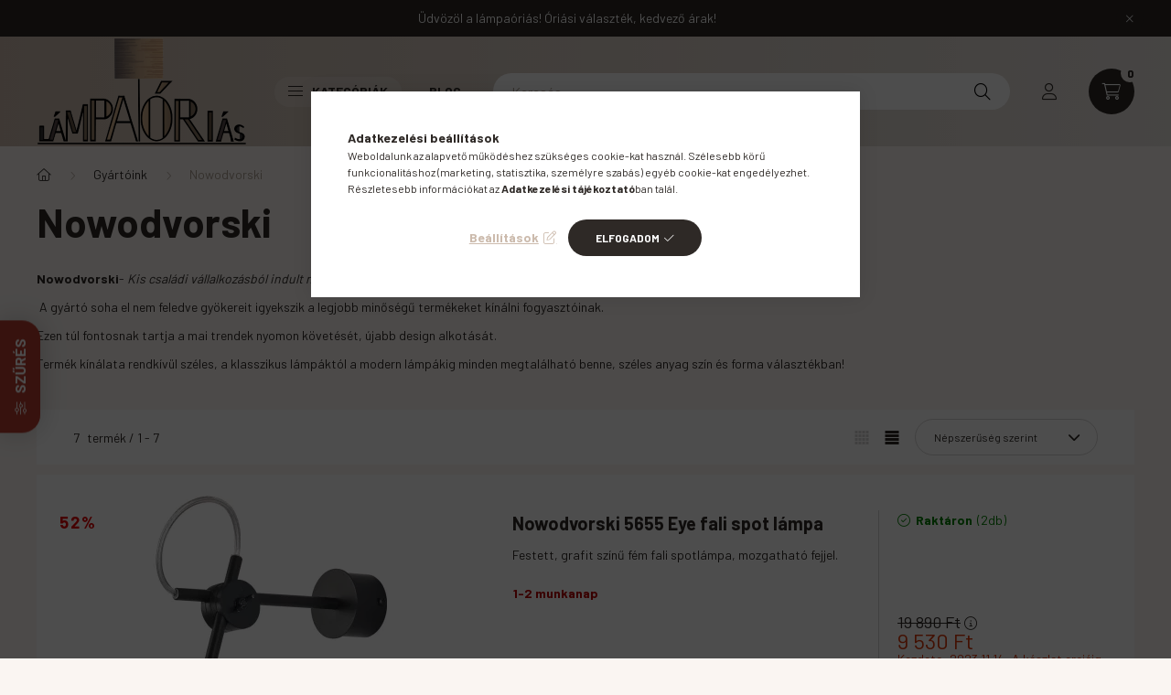

--- FILE ---
content_type: text/html; charset=UTF-8
request_url: https://lampaorias.hu/nowodvorski-lampak
body_size: 34339
content:
<!DOCTYPE html>
<html lang="hu">
    <head>
        <meta charset="utf-8">
<meta name="description" content="Nowodvorski, Gyártóink, Lámpaórias.hu">
<meta name="robots" content="index, follow">
<meta http-equiv="X-UA-Compatible" content="IE=Edge">
<meta property="og:site_name" content="Lámpaórias.hu" />
<meta property="og:title" content="Nowodvorski - Gyártóink - Lámpaórias.hu">
<meta property="og:description" content="Nowodvorski, Gyártóink, Lámpaórias.hu">
<meta property="og:type" content="website">
<meta property="og:url" content="https://lampaorias.hu/nowodvorski-lampak">
<meta name="google-site-verification" content="DwR1Uko9vqYnjJ9u5TwtSTk9ctXJgIR0AegCVrcoHag">
<meta name="mobile-web-app-capable" content="yes">
<meta name="apple-mobile-web-app-capable" content="yes">
<meta name="MobileOptimized" content="320">
<meta name="HandheldFriendly" content="true">

<title>Nowodvorski - Gyártóink - Lámpaórias.hu</title>


<script>
var service_type="shop";
var shop_url_main="https://lampaorias.hu";
var actual_lang="hu";
var money_len="0";
var money_thousend=" ";
var money_dec=",";
var shop_id=18419;
var unas_design_url="https:"+"/"+"/"+"lampaorias.hu"+"/"+"!common_design"+"/"+"custom"+"/"+"lamlaorias.unas.hu"+"/";
var unas_design_code='0';
var unas_base_design_code='2300';
var unas_design_ver=4;
var unas_design_subver=5;
var unas_shop_url='https://lampaorias.hu';
var responsive="yes";
var config_plus=new Array();
config_plus['cart_fly_id']="cart-box__fly-to-desktop";
config_plus['cart_redirect']=2;
config_plus['cart_refresh_force']="1";
config_plus['money_type']='Ft';
config_plus['money_type_display']='Ft';
var lang_text=new Array();

var UNAS = UNAS || {};
UNAS.shop={"base_url":'https://lampaorias.hu',"domain":'lampaorias.hu',"username":'lamlaorias.unas.hu',"id":18419,"lang":'hu',"currency_type":'Ft',"currency_code":'HUF',"currency_rate":'1',"currency_length":0,"base_currency_length":0,"canonical_url":'https://lampaorias.hu/nowodvorski-lampak'};
UNAS.design={"code":'0',"page":'product_list'};
UNAS.api_auth="62c31de12792e3d3e932742f478ae6a6";
UNAS.customer={"email":'',"id":0,"group_id":0,"without_registration":0};
UNAS.shop["category_id"]="279241";
UNAS.shop["only_private_customer_can_purchase"] = false;
 

UNAS.text = {
    "button_overlay_close": `Bezár`,
    "popup_window": `Felugró ablak`,
    "list": `lista`,
    "updating_in_progress": `frissítés folyamatban`,
    "updated": `frissítve`,
    "is_opened": `megnyitva`,
    "is_closed": `bezárva`,
    "deleted": `törölve`,
    "consent_granted": `hozzájárulás megadva`,
    "consent_rejected": `hozzájárulás elutasítva`,
    "field_is_incorrect": `mező hibás`,
    "error_title": `Hiba!`,
    "product_variants": `termék változatok`,
    "product_added_to_cart": `A termék a kosárba került`,
    "product_added_to_cart_with_qty_problem": `A termékből csak [qty_added_to_cart] [qty_unit] került kosárba`,
    "product_removed_from_cart": `A termék törölve a kosárból`,
    "reg_title_name": `Név`,
    "reg_title_company_name": `Cégnév`,
    "number_of_items_in_cart": `Kosárban lévő tételek száma`,
    "cart_is_empty": `A kosár üres`,
    "cart_updated": `A kosár frissült`,
    "mandatory": `Kötelező!`
};


UNAS.text["delete_from_compare"]= `Törlés összehasonlításból`;
UNAS.text["comparison"]= `Összehasonlítás`;

UNAS.text["delete_from_favourites"]= `Törlés a kedvencek közül`;
UNAS.text["add_to_favourites"]= `Kedvencekhez`;








window.lazySizesConfig=window.lazySizesConfig || {};
window.lazySizesConfig.loadMode=1;
window.lazySizesConfig.loadHidden=false;

window.dataLayer = window.dataLayer || [];
function gtag(){dataLayer.push(arguments)};
gtag('js', new Date());
</script>

<script src="https://lampaorias.hu/!common_packages/jquery/jquery-3.2.1.js?mod_time=1683104288"></script>
<script src="https://lampaorias.hu/!common_packages/jquery/plugins/migrate/migrate.js?mod_time=1683104288"></script>
<script src="https://lampaorias.hu/!common_packages/jquery/plugins/autocomplete/autocomplete.js?mod_time=1751452520"></script>
<script src="https://lampaorias.hu/!common_packages/jquery/plugins/ui/ui_slider-1.11.4.js?mod_time=1683104288"></script>
<script src="https://lampaorias.hu/!common_packages/jquery/plugins/ui/ui_touch-punch.js?mod_time=1683104288"></script>
<script src="https://lampaorias.hu/!common_packages/jquery/plugins/tools/overlay/overlay.js?mod_time=1753784914"></script>
<script src="https://lampaorias.hu/!common_packages/jquery/plugins/tools/toolbox/toolbox.expose.js?mod_time=1724313744"></script>
<script src="https://lampaorias.hu/!common_packages/jquery/plugins/lazysizes/lazysizes.min.js?mod_time=1683104288"></script>
<script src="https://lampaorias.hu/!common_packages/jquery/plugins/lazysizes/plugins/bgset/ls.bgset.min.js?mod_time=1752825098"></script>
<script src="https://lampaorias.hu/!common_packages/jquery/own/shop_common/exploded/common.js?mod_time=1769410770"></script>
<script src="https://lampaorias.hu/!common_packages/jquery/own/shop_common/exploded/common_overlay.js?mod_time=1754986322"></script>
<script src="https://lampaorias.hu/!common_packages/jquery/own/shop_common/exploded/common_shop_popup.js?mod_time=1754991412"></script>
<script src="https://lampaorias.hu/!common_packages/jquery/own/shop_common/exploded/page_product_list.js?mod_time=1725525511"></script>
<script src="https://lampaorias.hu/!common_packages/jquery/own/shop_common/exploded/function_favourites.js?mod_time=1725525511"></script>
<script src="https://lampaorias.hu/!common_packages/jquery/own/shop_common/exploded/function_compare.js?mod_time=1751452520"></script>
<script src="https://lampaorias.hu/!common_packages/jquery/own/shop_common/exploded/function_recommend.js?mod_time=1751452520"></script>
<script src="https://lampaorias.hu/!common_packages/jquery/own/shop_common/exploded/function_product_print.js?mod_time=1725525511"></script>
<script src="https://lampaorias.hu/!common_packages/jquery/own/shop_common/exploded/function_param_filter.js?mod_time=1764233415"></script>
<script src="https://lampaorias.hu/!common_packages/jquery/plugins/hoverintent/hoverintent.js?mod_time=1683104288"></script>
<script src="https://lampaorias.hu/!common_packages/jquery/own/shop_tooltip/shop_tooltip.js?mod_time=1753441723"></script>
<script src="https://lampaorias.hu/!common_design/base/002300/main.js?mod_time=1754402059"></script>
<script src="https://lampaorias.hu/!common_packages/jquery/plugins/flickity/v3/flickity.pkgd.min.js?mod_time=1753784914"></script>
<script src="https://lampaorias.hu/!common_packages/jquery/plugins/toastr/toastr.min.js?mod_time=1683104288"></script>
<script src="https://lampaorias.hu/!common_packages/jquery/plugins/tippy/popper-2.4.4.min.js?mod_time=1683104288"></script>
<script src="https://lampaorias.hu/!common_packages/jquery/plugins/tippy/tippy-bundle.umd.min.js?mod_time=1683104288"></script>

<link href="https://lampaorias.hu/temp/shop_18419_0804e3e11ffcd2fda003b614e66549e3.css?mod_time=1769861515" rel="stylesheet" type="text/css">

<link href="https://lampaorias.hu/nowodvorski-lampak" rel="canonical">
    <link id="favicon-32x32" rel="icon" type="image/png" href="https://lampaorias.hu/!common_design/own/image/favicon_32x32.png" sizes="32x32">
    <link id="favicon-192x192" rel="icon" type="image/png" href="https://lampaorias.hu/!common_design/own/image/favicon_192x192.png" sizes="192x192">
            <link rel="apple-touch-icon" href="https://lampaorias.hu/!common_design/own/image/favicon_32x32.png" sizes="32x32">
        <link rel="apple-touch-icon" href="https://lampaorias.hu/!common_design/own/image/favicon_192x192.png" sizes="192x192">
        <script>
        var google_consent=1;
    
        gtag('consent', 'default', {
           'ad_storage': 'denied',
           'ad_user_data': 'denied',
           'ad_personalization': 'denied',
           'analytics_storage': 'denied',
           'functionality_storage': 'denied',
           'personalization_storage': 'denied',
           'security_storage': 'granted'
        });

    
        gtag('consent', 'update', {
           'ad_storage': 'denied',
           'ad_user_data': 'denied',
           'ad_personalization': 'denied',
           'analytics_storage': 'denied',
           'functionality_storage': 'denied',
           'personalization_storage': 'denied',
           'security_storage': 'granted'
        });

        </script>
    <script async src="https://www.googletagmanager.com/gtag/js?id=G-JN1DBGW5T5"></script>    <script>
    gtag('config', 'G-JN1DBGW5T5');

        </script>
        <script>
    var google_analytics=1;

            gtag('event', 'view_item_list', {
              "currency": "HUF",
              "items": [
                                        {
                          "item_id": "NOW-5655",
                          "item_name": "Nowodvorski 5655 Eye fali spot lámpa",
                                                    "item_category": "Gyártóink/Nowodvorski",                          "price": '9530',
                          "list_position": 1,
                          "list_name": 'Gyártóink/Nowodvorski'
                      }
                    ,                      {
                          "item_id": "NOW-3393",
                          "item_name": "Nowodvorski 3393 Mistral kültéri fali lámpa",
                                                    "item_category": "Gyártóink/Nowodvorski",                          "price": '19990',
                          "list_position": 2,
                          "list_name": 'Gyártóink/Nowodvorski'
                      }
                    ,                      {
                          "item_id": "NOW-9741",
                          "item_name": "Nowodvorski 9741 Manufacture mennyezeti lámpa",
                                                    "item_category": "Gyártóink/Nowodvorski",                          "price": '14990',
                          "list_position": 3,
                          "list_name": 'Gyártóink/Nowodvorski'
                      }
                    ,                      {
                          "item_id": "NOW-9486",
                          "item_name": "Nowodvorski 9486 Bit mennyezeti spot lámpa",
                                                    "item_category": "Gyártóink/Nowodvorski",                          "price": '6590',
                          "list_position": 4,
                          "list_name": 'Gyártóink/Nowodvorski'
                      }
                    ,                      {
                          "item_id": "NOW-8003",
                          "item_name": "Nowodvorski 8003 Zenith függeszték",
                                                    "item_category": "Gyártóink/Nowodvorski",                          "price": '25990',
                          "list_position": 5,
                          "list_name": 'Gyártóink/Nowodvorski'
                      }
                    ,                      {
                          "item_id": "NOW-9742",
                          "item_name": "Nowodvorski 9742 Manufacture falikar",
                                                    "item_category": "Gyártóink/Nowodvorski",                          "price": '15990',
                          "list_position": 6,
                          "list_name": 'Gyártóink/Nowodvorski'
                      }
                    ,                      {
                          "item_id": "NOW-6354",
                          "item_name": "Nowodvorski 6354 Straight fali lámpa",
                                                    "item_category": "Gyártóink/Nowodvorski",                          "price": '12890',
                          "list_position": 7,
                          "list_name": 'Gyártóink/Nowodvorski'
                      }
                                  ],
              'non_interaction': true
        });
           </script>
           <script>
        gtag('config', 'AW-11183940805',{'allow_enhanced_conversions':true});
                </script>
            <script>
        var google_ads=1;

                gtag('event','remarketing', {
            'ecomm_pagetype': 'category',
            'ecomm_prodid': ["NOW-5655","NOW-3393","NOW-9741","NOW-9486","NOW-8003","NOW-9742","NOW-6354"]        });
            </script>
        <!-- Google Tag Manager -->
    <script>(function(w,d,s,l,i){w[l]=w[l]||[];w[l].push({'gtm.start':
            new Date().getTime(),event:'gtm.js'});var f=d.getElementsByTagName(s)[0],
            j=d.createElement(s),dl=l!='dataLayer'?'&l='+l:'';j.async=true;j.src=
            'https://www.googletagmanager.com/gtm.js?id='+i+dl;f.parentNode.insertBefore(j,f);
        })(window,document,'script','dataLayer','GTM-WVKXNVM');</script>
    <!-- End Google Tag Manager -->

    <script>
(function(i,s,o,g,r,a,m){i['BarionAnalyticsObject']=r;i[r]=i[r]||function(){
    (i[r].q=i[r].q||[]).push(arguments)},i[r].l=1*new Date();a=s.createElement(o),
    m=s.getElementsByTagName(o)[0];a.async=1;a.src=g;m.parentNode.insertBefore(a,m)
})(window, document, 'script', 'https://pixel.barion.com/bp.js', 'bp');
                    
bp('init', 'addBarionPixelId', ' BP-sNxuEosRkF-D8');
</script>
<noscript><img height='1' width='1' style='display:none' alt='' src='https://pixel.barion.com/a.gif?__ba_pixel_id= BP-sNxuEosRkF-D8&ev=contentView&noscript=1'/></noscript>
<script>
$(document).ready(function () {
     UNAS.onGrantConsent(function(){
         bp('consent', 'grantConsent');
     });
     
     UNAS.onRejectConsent(function(){
         bp('consent', 'rejectConsent');
     });

     var contentViewProperties = {
         'name': $('title').html(),
         'contentType': 'Page',
         'id': 'https://lampaorias.hu/nowodvorski-lampak',
     }
     bp('track', 'contentView', contentViewProperties);

     UNAS.onAddToCart(function(event,params){
         var variant = '';
         if (typeof params.variant_list1!=='undefined') variant+=params.variant_list1;
         if (typeof params.variant_list2!=='undefined') variant+='|'+params.variant_list2;
         if (typeof params.variant_list3!=='undefined') variant+='|'+params.variant_list3;
         var addToCartProperties = {
             'contentType': 'Product',
             'currency': 'HUF',
             'id': params.sku,
             'name': params.name,
             'quantity': parseFloat(params.qty_add),
             'totalItemPrice': params.qty*params.price,
             'unit': params.unit,
             'unitPrice': parseFloat(params.price),
             'category': params.category,
             'variant': variant
         };
         bp('track', 'addToCart', addToCartProperties);
     });

     UNAS.onClickProduct(function(event,params){
         UNAS.getProduct(function(result) {
             if (result.name!=undefined) {
                 var clickProductProperties  = {
                     'contentType': 'Product',
                     'currency': 'HUF',
                     'id': params.sku,
                     'name': result.name,
                     'unit': result.unit,
                     'unitPrice': parseFloat(result.unit_price),
                     'quantity': 1
                 }
                 bp('track', 'clickProduct', clickProductProperties );
             }
         },params);
     });

UNAS.onRemoveFromCart(function(event,params){
     bp('track', 'removeFromCart', {
         'contentType': 'Product',
         'currency': 'HUF',
         'id': params.sku,
         'name': params.name,
         'quantity': params.qty,
         'totalItemPrice': params.price * params.qty,
         'unit': params.unit,
         'unitPrice': parseFloat(params.price),
         'list': 'BasketPage'
     });
});
     var categorySelectionProperties = {         'id': '768641|279241',
         'name': 'Nowodvorski',
         'category': 'Gyártóink|Nowodvorski',
         'contentType': 'Page',
         'list': 'SearchPage',
     }
     bp('track', 'categorySelection', categorySelectionProperties);


});
</script>

<script id="barat_hud_sr_script">var hst = document.createElement("script");hst.src = "//admin.fogyasztobarat.hu/h-api.js";hst.type = "text/javascript";hst.setAttribute("data-id", "XXT3NQO4");hst.setAttribute("id", "fbarat");var hs = document.getElementById("barat_hud_sr_script");hs.parentNode.insertBefore(hst, hs);
document.getElementById("cookie_alert_open").style.height = 95vh;
</script>



        <meta content="width=device-width, initial-scale=1.0" name="viewport" />
        <link rel="preconnect" href="https://fonts.gstatic.com">
        <link rel="preload" href="https://fonts.googleapis.com/css2?family=Barlow:wght@200;400;700&display=swap" as="style" />
        <link rel="stylesheet" href="https://fonts.googleapis.com/css2?family=Barlow:wght@200;400;700&display=swap" media="print" onload="this.media='all'">
        <noscript>
            <link rel="stylesheet" href="https://fonts.googleapis.com/css2?family=Barlow:wght@200;400;700&display=swap" />
        </noscript>
        
        
        
        
        

        
        
        
        
                    
            
            
            
            
            
            
            
                
                
    
    </head>

                
                
    
    
    
    
    
    
    
    
    
    
                             
    
    
    
    
    <body class='design_ver4 design_subver1 design_subver2 design_subver3 design_subver4 design_subver5' id="ud_shop_art">
        <div id="box_compare_content" class="text-center fixed-bottom">
                    
                        <script>
                $(document).ready(function(){
                    $("#box_container_shop_compare").hide();
                    $(".js-box-compare-dropdown-btn").hide();
                });
            </script>
            
    
    </div>
    <script>
        function checkCompareItems() {
            let $compare_item_num_el = $('.js-box-compare-item-num');
            $('.box-compare__dropdown-btn-item-num').html($compare_item_num_el.attr('data-count'));
        }
        $(document).on('compareBoxRefreshed', function () {
            checkCompareItems();
        });
    </script>
    
        <!-- Google Tag Manager (noscript) -->
    <noscript><iframe src="https://www.googletagmanager.com/ns.html?id=GTM-WVKXNVM"
                      height="0" width="0" style="display:none;visibility:hidden"></iframe></noscript>
    <!-- End Google Tag Manager (noscript) -->
    <div id="image_to_cart" style="display:none; position:absolute; z-index:100000;"></div>
<div class="overlay_common overlay_warning" id="overlay_cart_add"></div>
<script>$(document).ready(function(){ overlay_init("cart_add",{"onBeforeLoad":false}); });</script>
<div class="overlay_common overlay_ok" id="overlay_cart_add_ok"></div>
<script>$(document).ready(function(){ overlay_init("cart_add_ok",[]); });</script>
<div class="overlay_common overlay_dialog" id="overlay_save_filter"></div>
<script>$(document).ready(function(){ overlay_init("save_filter",{"closeOnEsc":true,"closeOnClick":true}); });</script>
<div id="overlay_login_outer"></div>	
	<script>
	$(document).ready(function(){
	    var login_redir_init="";

		$("#overlay_login_outer").overlay({
			onBeforeLoad: function() {
                var login_redir_temp=login_redir_init;
                if (login_redir_act!="") {
                    login_redir_temp=login_redir_act;
                    login_redir_act="";
                }

									$.ajax({
						type: "GET",
						async: true,
						url: "https://lampaorias.hu/shop_ajax/ajax_popup_login.php",
						data: {
							shop_id:"18419",
							lang_master:"hu",
                            login_redir:login_redir_temp,
							explicit:"ok",
							get_ajax:"1"
						},
						success: function(data){
							$("#overlay_login_outer").html(data);
							if (unas_design_ver >= 5) $("#overlay_login_outer").modal('show');
							$('#overlay_login1 input[name=shop_pass_login]').keypress(function(e) {
								var code = e.keyCode ? e.keyCode : e.which;
								if(code.toString() == 13) {		
									document.form_login_overlay.submit();		
								}	
							});	
						}
					});
								},
			top: 50,
			mask: {
	color: "#000000",
	loadSpeed: 200,
	maskId: "exposeMaskOverlay",
	opacity: 0.7
},
			closeOnClick: (config_plus['overlay_close_on_click_forced'] === 1),
			onClose: function(event, overlayIndex) {
				$("#login_redir").val("");
			},
			load: false
		});
		
			});
	function overlay_login() {
		$(document).ready(function(){
			$("#overlay_login_outer").overlay().load();
		});
	}
	function overlay_login_remind() {
        if (unas_design_ver >= 5) {
            $("#overlay_remind").overlay().load();
        } else {
            $(document).ready(function () {
                $("#overlay_login_outer").overlay().close();
                setTimeout('$("#overlay_remind").overlay().load();', 250);
            });
        }
	}

    var login_redir_act="";
    function overlay_login_redir(redir) {
        login_redir_act=redir;
        $("#overlay_login_outer").overlay().load();
    }
	</script>  
	<div class="overlay_common overlay_info" id="overlay_remind"></div>
<script>$(document).ready(function(){ overlay_init("remind",[]); });</script>

	<script>
    	function overlay_login_error_remind() {
		$(document).ready(function(){
			load_login=0;
			$("#overlay_error").overlay().close();
			setTimeout('$("#overlay_remind").overlay().load();', 250);	
		});
	}
	</script>  
	<div class="overlay_common overlay_info" id="overlay_newsletter"></div>
<script>$(document).ready(function(){ overlay_init("newsletter",[]); });</script>

<script>
function overlay_newsletter() {
    $(document).ready(function(){
        $("#overlay_newsletter").overlay().load();
    });
}
</script>
<div class="overlay_common overlay_error" id="overlay_script"></div>
<script>$(document).ready(function(){ overlay_init("script",[]); });</script>
    <script>
    $(document).ready(function() {
        $.ajax({
            type: "GET",
            url: "https://lampaorias.hu/shop_ajax/ajax_stat.php",
            data: {master_shop_id:"18419",get_ajax:"1"}
        });
    });
    </script>
    

    <div id="container" class="page_shop_art_279241 nav-position-bottom text-type--vertical text-type--sticky">
                        <div class="js-element nanobar js-nanobar" data-element-name="header_text_section_1">
        <div class="container">
            <div class="header_text_section_1 nanobar__inner">
                                    <p>Üdvözöl a lámpaóriás! Óriási választék, kedvező árak!</p>
                                <button type="button" class="btn nanobar__btn-close" onclick="closeNanobar(this,'header_text_section_1_hide','session','--nanobar-height');" aria-label="Bezár" title="Bezár">
                    <span class="icon--close"></span>
                </button>
            </div>
        </div>
    </div>
    <script>
        $(document).ready(function() {
            root.style.setProperty('--nanobar-height', getHeight($(".js-nanobar")) + "px");
        });
    </script>
    
                <header class="header header--mobile py-3 px-4 d-flex justify-content-center d-sm-none position-relative">
                <div id="header_logo_img" class="js-element header_logo logo" data-element-name="header_logo">
        <div class="header_logo-img-container">
            <div class="header_logo-img-wrapper">
                                                <a href="https://lampaorias.hu/">                    <picture>
                                                <source srcset="https://lampaorias.hu/!common_design/custom/lamlaorias.unas.hu/element/layout_hu_header_logo-400x120_1_default.png?time=1684313215 1x" />
                        <img                              width="230" height="120"
                                                          src="https://lampaorias.hu/!common_design/custom/lamlaorias.unas.hu/element/layout_hu_header_logo-400x120_1_default.png?time=1684313215"                             
                             alt="Lámpaórias.hu                        "/>
                    </picture>
                    </a>                                        </div>
        </div>
    </div>

            <div class="js-element header_text_section_2 d-sm-none" data-element-name="header_text_section_2">
            <div class="header_text_section_2-slide slide-1"><p><a href='tel:+36203836637'>+36203836637</a></p></div>
    </div>

        </header>
        <header id="header--desktop" class="header header--desktop d-none d-sm-block js-header">
            <div class="header-inner js-header-inner">
                <div class="container">
                    <div class="header-row position-relative">
                        <div class="row gutters-10 gutters-xl-15 flex-nowrap justify-content-center align-items-center">
                            <div class="header__left col col-lg-auto position-static">
                                <div class="header__left-inner d-flex align-items-center">
                                        <div id="header_logo_img" class="js-element header_logo logo mr-4 mr-xl-0" data-element-name="header_logo">
        <div class="header_logo-img-container">
            <div class="header_logo-img-wrapper">
                                                <a href="https://lampaorias.hu/">                    <picture>
                                                <source srcset="https://lampaorias.hu/!common_design/custom/lamlaorias.unas.hu/element/layout_hu_header_logo-400x120_1_default.png?time=1684313215 1x" />
                        <img                              width="230" height="120"
                                                          src="https://lampaorias.hu/!common_design/custom/lamlaorias.unas.hu/element/layout_hu_header_logo-400x120_1_default.png?time=1684313215"                             
                             alt="Lámpaórias.hu                        "/>
                    </picture>
                    </a>                                        </div>
        </div>
    </div>

                                                                        <button type="button" class="hamburger__dropdown-btn btn dropdown--btn d-xl-none" id="hamburger__dropdown-btn" aria-label="hamburger button" data-btn-for=".hamburger-box__dropdown">
                                        <div class="hamburger">
                                            <span class="first-line"></span>
                                            <span class="second-line"></span>
                                            <span class="last-line"></span>
                                        </div>
                                        Kategóriák
                                    </button>
                                                                    </div>
                            </div>
                            <div class="header__right col-auto col-lg position-static">
                                <div class="row gutters-10 flex-nowrap align-items-center">
                                                                        <div class="col-auto position-static flex-shrink-1">
                                        <nav class="navbar d-none d-lg-flex navbar-expand navbar-light position-static">
                                                                                        <ul id="nav--cat" class="nav nav--cat js-navbar-nav">
                                                <li class="nav-item dropdown nav--main nav-item--products">
                                                    <a class="nav-link nav-link--products d-none d-xl-flex" href="#" onclick="event.preventDefault();" role="button" data-toggle="dropdown" aria-expanded="false" aria-haspopup="true">
                                                        <div class="hamburger nav-link--hamburger">
                                                            <span class="first-line"></span>
                                                            <span class="second-line"></span>
                                                            <span class="last-line"></span>
                                                        </div>
                                                        Kategóriák
                                                    </a>
                                                    <div id="dropdown-cat"class="dropdown-menu d-lg-none d-xl-block clearfix dropdown--cat dropdown--level-0">
                                                                <ul class="nav-list--0">
        <li id="nav-item-akcio" class="nav-item spec-item js-nav-item-akcio">
                <a class="nav-link" href="https://lampaorias.hu/shop_artspec.php?artspec=1">
                                <span class="nav-link__text">
                Akciók&nbsp;            </span>
                    </a>
            </li>
        <li id="nav-item-532525" class="nav-item js-nav-item-532525">
                <a class="nav-link" href="https://lampaorias.hu/Disztargyak">
                                <span class="nav-link__text">
                Dísztárgyak&nbsp;            </span>
                    </a>
            </li>
        <li id="nav-item-263182" class="nav-item js-nav-item-263182">
                <a class="nav-link" href="https://lampaorias.hu/Ideal-akcio">
                                <span class="nav-link__text">
                Ideal akció&nbsp;            </span>
                    </a>
            </li>
        <li id="nav-item-705682" class="nav-item js-nav-item-705682">
                <a class="nav-link" href="https://lampaorias.hu/Ventilator">
                                <span class="nav-link__text">
                Ventilátor&nbsp;            </span>
                    </a>
            </li>
        <li id="nav-item-768641" class="nav-item dropdown js-nav-item-768641">
                <a class="nav-link arrow-effect-on-hover" href="#" role="button" data-toggle="dropdown" aria-haspopup="true" aria-expanded="false" onclick="handleSub('768641','https://lampaorias.hu/shop_ajax/ajax_box_cat.php?get_ajax=1&type=layout&change_lang=hu&level=1&key=768641&box_var_name=shop_cat&box_var_layout_cache=1&box_var_expand_cache=yes&box_var_expand_cache_name=desktop&box_var_layout_level0=0&box_var_layout_level1=1&box_var_layout=2&box_var_ajax=1&box_var_section=content&box_var_highlight=yes&box_var_type=expand&box_var_div=no');return false;">
                                <span class="nav-link__text">
                Gyártóink&nbsp;            </span>
            <span class="arrow arrow--right"><span></span></span>        </a>
                                <div class="megasubmenu dropdown-menu with-sticky-content">
                <div class="megasubmenu__sticky-content">
                    <div class="loading-spinner"></div>
                </div>
                            </div>
                        </li>
        <li id="nav-item-112595" class="nav-item dropdown js-nav-item-112595">
                <a class="nav-link arrow-effect-on-hover" href="#" role="button" data-toggle="dropdown" aria-haspopup="true" aria-expanded="false" onclick="handleSub('112595','https://lampaorias.hu/shop_ajax/ajax_box_cat.php?get_ajax=1&type=layout&change_lang=hu&level=1&key=112595&box_var_name=shop_cat&box_var_layout_cache=1&box_var_expand_cache=yes&box_var_expand_cache_name=desktop&box_var_layout_level0=0&box_var_layout_level1=1&box_var_layout=2&box_var_ajax=1&box_var_section=content&box_var_highlight=yes&box_var_type=expand&box_var_div=no');return false;">
                                <span class="nav-link__text">
                Beltéri lámpa&nbsp;            </span>
            <span class="arrow arrow--right"><span></span></span>        </a>
                                <div class="megasubmenu dropdown-menu with-sticky-content">
                <div class="megasubmenu__sticky-content">
                    <div class="loading-spinner"></div>
                </div>
                            </div>
                        </li>
        <li id="nav-item-924454" class="nav-item dropdown js-nav-item-924454">
                <a class="nav-link arrow-effect-on-hover" href="#" role="button" data-toggle="dropdown" aria-haspopup="true" aria-expanded="false" onclick="handleSub('924454','https://lampaorias.hu/shop_ajax/ajax_box_cat.php?get_ajax=1&type=layout&change_lang=hu&level=1&key=924454&box_var_name=shop_cat&box_var_layout_cache=1&box_var_expand_cache=yes&box_var_expand_cache_name=desktop&box_var_layout_level0=0&box_var_layout_level1=1&box_var_layout=2&box_var_ajax=1&box_var_section=content&box_var_highlight=yes&box_var_type=expand&box_var_div=no');return false;">
                                <span class="nav-link__text">
                Kültéri lámpa&nbsp;            </span>
            <span class="arrow arrow--right"><span></span></span>        </a>
                                <div class="megasubmenu dropdown-menu with-sticky-content">
                <div class="megasubmenu__sticky-content">
                    <div class="loading-spinner"></div>
                </div>
                            </div>
                        </li>
        <li id="nav-item-313537" class="nav-item dropdown js-nav-item-313537">
                <a class="nav-link arrow-effect-on-hover" href="#" role="button" data-toggle="dropdown" aria-haspopup="true" aria-expanded="false" onclick="handleSub('313537','https://lampaorias.hu/shop_ajax/ajax_box_cat.php?get_ajax=1&type=layout&change_lang=hu&level=1&key=313537&box_var_name=shop_cat&box_var_layout_cache=1&box_var_expand_cache=yes&box_var_expand_cache_name=desktop&box_var_layout_level0=0&box_var_layout_level1=1&box_var_layout=2&box_var_ajax=1&box_var_section=content&box_var_highlight=yes&box_var_type=expand&box_var_div=no');return false;">
                                <span class="nav-link__text">
                Fényforrás&nbsp;            </span>
            <span class="arrow arrow--right"><span></span></span>        </a>
                                <div class="megasubmenu dropdown-menu with-sticky-content">
                <div class="megasubmenu__sticky-content">
                    <div class="loading-spinner"></div>
                </div>
                            </div>
                        </li>
    </ul>

    
                                                    </div>
                                                </li>
                                            </ul>
                                                                                                                                                                    
    <ul id="nav--menu" class="nav nav--menu js-navbar-nav">
                    <li class="nav-item nav--main js-nav-item-930300">
                                <a class="nav-link" href="https://lampaorias.hu/blog">
                                    Blog
                </a>
                            </li>
            </ul>

    
                                                                                    </nav>
                                        <script>
    let addOverflowHidden = function() {
        $('.hamburger-box__dropdown-inner').addClass('overflow-hidden');
    }
    function scrollToBreadcrumb() {
        scrollToElement({ element: '.nav-list-breadcrumb', offset: getVisibleDistanceTillHeaderBottom(), scrollIn: '.hamburger-box__dropdown-inner', container: '.hamburger-box__dropdown-inner', duration: 300,  callback: addOverflowHidden });
    }

    function setHamburgerBoxHeight(height) {
        $('.hamburger-box__dropdown').css('height', height + 80);
    }

    let mobileMenuScrollData = [];

    function handleSub2(thisOpenBtn, id, ajaxUrl) {
        let navItem = $('#nav-item-'+id+'--m');
        let openBtn = $(thisOpenBtn);
        let $thisScrollableNavList = navItem.closest('.nav-list-mobile');
        let thisNavListLevel = $thisScrollableNavList.data("level");

        if (typeof thisNavListLevel !== 'undefined') {
            if (thisNavListLevel == 0) {
                $thisScrollableNavList = navItem.closest('.hamburger-box__dropdown-inner');
            }
            mobileMenuScrollData["level_" + thisNavListLevel + "_position"] = $thisScrollableNavList.scrollTop();
            mobileMenuScrollData["level_" + thisNavListLevel + "_element"] = $thisScrollableNavList;
        }

        if (!navItem.hasClass('ajax-loading')) {
            if (catSubOpen2(openBtn, navItem)) {
                if (ajaxUrl) {
                    if (!navItem.hasClass('ajax-loaded')) {
                        catSubLoad2(navItem, ajaxUrl);
                    } else {
                        scrollToBreadcrumb();
                    }
                } else {
                    scrollToBreadcrumb();
                }
            }
        }
    }
    function catSubOpen2(openBtn,navItem) {
        let thisSubMenu = navItem.find('.nav-list-menu--sub').first();
        let thisParentMenu = navItem.closest('.nav-list-menu');
        thisParentMenu.addClass('hidden');

        if (navItem.hasClass('show')) {
            openBtn.attr('aria-expanded','false');
            navItem.removeClass('show');
            thisSubMenu.removeClass('show');
        } else {
            openBtn.attr('aria-expanded','true');
            navItem.addClass('show');
            thisSubMenu.addClass('show');
            if (window.matchMedia('(min-width: 576px) and (max-width: 1259.8px )').matches) {
                let thisSubMenuHeight = thisSubMenu.outerHeight();
                if (thisSubMenuHeight > 0) {
                    setHamburgerBoxHeight(thisSubMenuHeight);
                }
            }
        }
        return true;
    }
    function catSubLoad2(navItem, ajaxUrl){
        let thisSubMenu = $('.nav-list-menu--sub', navItem);
        $.ajax({
            type: 'GET',
            url: ajaxUrl,
            beforeSend: function(){
                navItem.addClass('ajax-loading');
                setTimeout(function (){
                    if (!navItem.hasClass('ajax-loaded')) {
                        navItem.addClass('ajax-loader');
                        thisSubMenu.addClass('loading');
                    }
                }, 150);
            },
            success:function(data){
                thisSubMenu.html(data);
                $(document).trigger("ajaxCatSubLoaded");

                let thisParentMenu = navItem.closest('.nav-list-menu');
                let thisParentBreadcrumb = thisParentMenu.find('> .nav-list-breadcrumb');

                /* ha már van a szülőnek breadcrumbja, akkor azt hozzáfűzzük a gyerekhez betöltéskor */
                if (thisParentBreadcrumb.length > 0) {
                    let thisParentLink = thisParentBreadcrumb.find('.nav-list-parent-link').clone();
                    let thisSubMenuParentLink = thisSubMenu.find('.nav-list-parent-link');
                    thisParentLink.insertBefore(thisSubMenuParentLink);
                }

                navItem.removeClass('ajax-loading ajax-loader').addClass('ajax-loaded');
                thisSubMenu.removeClass('loading');
                if (window.matchMedia('(min-width: 576px) and (max-width: 1259.8px )').matches) {
                    let thisSubMenuHeight = thisSubMenu.outerHeight();
                    setHamburgerBoxHeight(thisSubMenuHeight);
                }
                scrollToBreadcrumb();
            }
        });
    }
    function catBack(thisBtn) {
        let thisCatLevel = $(thisBtn).closest('.nav-list-menu--sub');
        let thisParentItem = $(thisBtn).closest('.nav-item.show');
        let thisParentMenu = thisParentItem.closest('.nav-list-menu');
        let thisBtnDataBelongs = $(thisBtn).data("belongs-to-level");

        if ( typeof thisBtnDataBelongs !== 'undefined' && thisBtnDataBelongs == 0 ) {
            mobileMenuScrollData["level_0_element"].animate({ scrollTop: mobileMenuScrollData["level_0_position"] }, 0, function() {});
        }

        if (window.matchMedia('(min-width: 576px) and (max-width: 1259.8px )').matches) {
            let thisParentMenuHeight = 0;
            if ( thisParentItem.parent('ul').hasClass('nav-list-mobile--0') ) {
                let sumHeight = 0;
                $( thisParentItem.closest('.hamburger-box__dropdown-nav-lists-wrapper').children() ).each(function() {
                    sumHeight+= $(this).outerHeight(true);
                });
                thisParentMenuHeight = sumHeight;
            } else {
                thisParentMenuHeight = thisParentMenu.outerHeight();
            }
            setHamburgerBoxHeight(thisParentMenuHeight);
        }
        if ( thisParentItem.parent('ul').hasClass('nav-list-mobile--0') ) {
            $('.hamburger-box__dropdown-inner').removeClass('overflow-hidden');
        }
        thisParentMenu.removeClass('hidden');
        thisCatLevel.removeClass('show');
        thisParentItem.removeClass('show');
        thisParentItem.find('.nav-button').attr('aria-expanded','false');
    }

    function handleSub($id, $ajaxUrl) {
        let $navItem = $('#nav-item-'+$id);

        if (!$navItem.hasClass('ajax-loading')) {
            if (catSubOpen($navItem)) {
                if (!$navItem.hasClass('ajax-loaded')) {
                    catSubLoad($id, $ajaxUrl);
                }
            }
        }
    }

    function catSubOpen($navItem) {
        handleCloseDropdowns();
        let thisNavLink = $navItem.find('> .nav-link');
        let thisNavItem = thisNavLink.parent();
        let thisNavbarNav = $('.js-navbar-nav');
        let thisDropdownMenu = thisNavItem.find('.dropdown-menu').first();

        /*remove is-opened class form the rest menus (cat+plus)*/
        thisNavbarNav.find('.show').not(thisNavItem).not('.nav-item--products').not('.dropdown--cat').removeClass('show');

        if (thisNavItem.hasClass('show')) {
            thisNavLink.attr('aria-expanded','false');
            thisNavItem.removeClass('show');
            thisDropdownMenu.removeClass('show');
            $('#dropdown-cat').removeClass('has-opened');
        } else {
            thisNavLink.attr('aria-expanded','true');
            thisNavItem.addClass('show');
            thisDropdownMenu.addClass('show');
            $('#dropdown-cat').addClass('has-opened');
        }
        return true;
    }
    function catSubLoad($id, $ajaxUrl){
        const $navItem = $('#nav-item-'+$id);
        const $thisMegasubmenu = $(".megasubmenu", $navItem);
                const $thisMegasubmenuStickyContent = $(".megasubmenu__sticky-content", $thisMegasubmenu);
        const parentDropdownMenuHeight = $navItem.closest('.dropdown-menu').outerHeight();
        const paddingY = $thisMegasubmenu.outerHeight() - $thisMegasubmenu.height();
        $thisMegasubmenuStickyContent.css('height', parentDropdownMenuHeight - paddingY);
        
        $.ajax({
            type: 'GET',
            url: $ajaxUrl,
            beforeSend: function(){
                $navItem.addClass('ajax-loading');
                setTimeout(function (){
                    if (!$navItem.hasClass('ajax-loaded')) {
                        $navItem.addClass('ajax-loader');
                    }
                }, 150);
            },
            success:function(data){
                                $thisMegasubmenuStickyContent.html(data);
                let $thisScrollContainer = $thisMegasubmenu.find('.megasubmenu__cats-col').first();
                $thisScrollContainer.on('wheel', function(e){
                    e.preventDefault();
                    $(this).scrollLeft($(this).scrollLeft() + e.originalEvent.deltaY);
                });
                                $navItem.removeClass('ajax-loading ajax-loader').addClass('ajax-loaded');
                $(document).trigger("ajaxCatSubLoaded");
            }
        });
    }

    $(document).ready(function () {
         /* KATTINTÁS */

        /* CAT and PLUS menu */
        $('.nav-item.dropdown.nav--main').on('click', '> .nav-link', function(e) {
            e.preventDefault();
            handleCloseDropdowns();

            let thisNavLink = $(this);
            let thisNavLinkLeft = thisNavLink.offset().left;
            let thisNavItem = thisNavLink.parent();
            let thisDropdownMenu = thisNavItem.find('.dropdown-menu').first();
            let thisNavbarNav = $('.js-navbar-nav');

            /* close dropdowns which is not "dropdown cat" always opened */
            thisNavbarNav.find('.show').not('.always-opened').not(thisNavItem).not('.dropdown--cat').removeClass('show');

            /* close cat dropdowns when click not to this link */
            if (!thisNavLink.hasClass('nav-link--products')) {
                handleCloseDropdownCat();
            }

            if (thisNavItem.hasClass('show')) {
                if (thisNavLink.hasClass('nav-link--products') && thisNavItem.hasClass('always-opened')) {
                    $('html').toggleClass('products-dropdown-opened');
                    thisNavItem.toggleClass('force-show');
                }
                if (thisNavLink.hasClass('nav-link--products') && !thisNavItem.hasClass('always-opened')) {
                    $('html').removeClass('products-dropdown-opened');
                    $('#dropdown-cat').removeClass('has-opened');
                }
                if (!thisNavItem.hasClass('always-opened')) {
                    thisNavLink.attr('aria-expanded', 'false');
                    thisNavItem.removeClass('show');
                    thisDropdownMenu.removeClass('show');
                }
            } else {
                if ($headerHeight) {
                    if ( thisNavLink.closest('.nav--menu').length > 0) {
                        thisDropdownMenu.css({
                            top: getVisibleDistanceTillHeaderBottom() + 'px',
                            left: thisNavLinkLeft + 'px'
                        });
                    }
                }
                if (thisNavLink.hasClass('nav-link--products')) {
                    $('html').addClass('products-dropdown-opened');
                }
                thisNavLink.attr('aria-expanded','true');
                thisNavItem.addClass('show');
                thisDropdownMenu.addClass('show');
            }
        });

        /** PLUS MENU SUB **/
        $('.nav-item.dropdown > .dropdown-item').click(function (e) {
            e.preventDefault();
            handleCloseDropdowns();

            let thisNavLink = $(this);
            let thisNavItem = thisNavLink.parent();
            let thisDropdownMenu = thisNavItem.find('.dropdown-menu').first();

            if (thisNavItem.hasClass('show')) {
                thisNavLink.attr('aria-expanded','false');
                thisNavItem.removeClass('show');
                thisDropdownMenu.removeClass('show');
            } else {
                thisNavLink.attr('aria-expanded','true');
                thisNavItem.addClass('show');
                thisDropdownMenu.addClass('show');
            }
        });
            });
</script>                                    </div>
                                                                        <div class="col d-flex justify-content-end align-items-center position-static">
                                        <button class="search-box__dropdown-btn btn dropdown--btn d-xl-none" aria-label="search button" type="button" data-btn-for=".search-box__dropdown">
                                            <span class="search-box__dropdown-btn-icon icon--search"></span>
                                        </button>
                                        <div class="search-box__dropdown dropdown--content dropdown--content-till-lg d-none d-xl-block" data-content-for=".search-box__dropdown-btn" data-content-direction="full">
                                            <button class="search-box__dropdown__btn-close btn-close" data-close-btn-for=".search-box__dropdown" type="button"></button>
                                            <div class="dropdown--content-inner search-box__inner position-relative js-search browser-is-chrome" id="box_search_content2">
    <form name="form_include_search2" id="form_include_search2" action="https://lampaorias.hu/shop_search.php" method="get">
    <div class="box-search-group">
        <input data-stay-visible-breakpoint="1260" id="box_search_input2" class="search-box__input ac_input js-search-input form-control"
               name="search" pattern=".{3,100}" aria-label="Keresés" title="Hosszabb kereső kifejezést írjon be!"
               placeholder="Keresés" type="search" maxlength="100" autocomplete="off" required        >
        <div class="search-box__search-btn-outer input-group-append" title="Keresés">
            <button class="search-box__search-btn" aria-label="Keresés">
                <span class="search-box__search-btn-icon icon--search"></span>
            </button>
        </div>
        <div class="search__loading">
            <div class="loading-spinner--small"></div>
        </div>
    </div>
    <div class="search-box__mask"></div>
    </form>
    <div class="ac_results2"></div>
</div>

                                        </div>
                                                                                        <button type="button" class="profile__dropdown-btn js-profile-btn btn dropdown--btn" data-orders="https://lampaorias.hu/shop_order_track.php" aria-label="profile button" data-btn-for=".profile__dropdown">
        <span class="profile__dropdown-btn-icon icon--head">
                    </span>
    </button>
    
    
                                        <button id="cart-box__fly-to-desktop" class="cart-box__dropdown-btn btn dropdown--btn js-cart-box-loaded-by-ajax" aria-label="cart button" type="button" data-btn-for=".cart-box__dropdown">
                                            <span class="cart-box__dropdown-btn-icon icon--cart">
                                                <span class="cart-box__item-num">-</span>
                                            </span>
                                        </button>
                                    </div>
                                </div>
                            </div>
                        </div>
                    </div>
                </div>
            </div>
        </header>
        
                            

 
 <div id="desktop_box_filter_content">
 <button class="filter-box__dropdown-btn btn dropdown--btn type--sticky" type="button" data-btn-for=".filter-dropdown">
 <span class="filter-box__dropdown-btn-icon icon--filter"></span>
 <span class="filter-box__dropdown-btn-text">Szűrés</span>
 <span class="filter-box__dropdown-btn-param-checked-num js-param-checked-num" data-text="aktív"></span>
 </button>
 </div>
 
    
        
        <div class="filter-dropdown dropdown--content" data-content-for=".filter-box__dropdown-btn" data-content-direction="left">
            <button class="filter-dropdown__btn-close btn-close" data-close-btn-for=".filter-dropdown" type="button" aria-label="bezár" data-text="bezár"></button>
            <div class="dropdown--content-inner filter-dropdown__inner">
                        

  
 <div id="box_container_shop_filter" class="box_container box_container_filter">
 <div class="box">
 <div class="box__title h4">
 <span class="box__title-text">Szűrés</span>
 <div class="filter-buttons filter-box__buttons">
 <button type="button" class="filter-top__delete-btn btn btn-primary js-filter-delete-btn" disabled onclick="product_filter_delete_all(&quot;&quot;);" data-tippy="Szűrés törlése" aria-label="Szűrés törlése">
 <span class="icon--trash"></span>
 </button>
 </div>
 <script>
 $(document).on('filterSaveAllEnabled', function(){
 $('.js-filter-save-btn').prop("disabled", false);
 });
 $(document).on('filterSaveAllDisabled', function(){
 $('.js-filter-save-btn').prop("disabled", true);
 });
 $(document).on('filterDeleteEnabled', function() {
 $('.js-filter-delete-btn').prop("disabled", false);
 });
 $(document).on('filterDeleteDisabled', function() {
 $('.js-filter-delete-btn').prop("disabled", true);
 });
 </script>
 </div>
 <div class="selected-filters selected-filters--1 js-selected-filters"></div>
 <div class="show-filtered-products-btn-wrap d-sm-none">
 <button id="js-filtered-products-btn" class="show-filtered-products-btn btn btn-primary" type="button" data-close-btn-for=".filter-dropdown">
 Mutasd a találatokat </button>
 </div>
 <div class="box__content show">
 
 
 <div id="box_filter_content" class="js-filter-load-here js-filter-box js-product-list__filter-content product-list__filter-content-outer col-12 col-md-auto order-1">
 
 
 <div class="product_filter_group filter-type--checkbox" id="param_3090982_group" data-id="3090982">
 <div class="product_filter_title arrow-effect-on-hover" id="param_3090982_title">
 <span class="product_filter_title__text">Lámpa típusa</span>
 <span class="arrow arrow--right"><span></span></span>
 </div>
 <div class="product_filter_content position-relative product_filter_type_text product_filter_3090982_content " id="param_3090982_content">
 
 <div class="product_filter_text product_filter_value_count_refresh product_filter_3090982_value product_filter_3090982_value_74fa645f120f21d517ee423fb1d5cb5b product_filter_value_enabled">
 <div class="product_filter_checkbox custom-control custom-checkbox">
 <span class="text_input"> <input class="custom-control-input" id="product_filter_checkbox_3090982_74fa645f120f21d517ee423fb1d5cb5b" type="checkbox" value="Egyéb mennyezeti lámpa">
 <label class="product_filter_link custom-control-label label-type--text" for="product_filter_checkbox_3090982_74fa645f120f21d517ee423fb1d5cb5b" onclick="clicked_param_id=&quot;3090982&quot;;clicked_param_value=&quot;74fa645f120f21d517ee423fb1d5cb5b&quot;;filter_activate_delay(&quot;&quot;);">
 Egyéb mennyezeti lámpa
 <span class="product_filter_text_count">
 <span class="product_filter_text_count_value">1</span>
 </span>
 </label>
 </span>
 </div>
 </div>
 
 <div class="product_filter_text product_filter_value_count_refresh product_filter_3090982_value product_filter_3090982_value_ba59da93df28014a69b7bcaa79fad4c7 product_filter_value_enabled">
 <div class="product_filter_checkbox custom-control custom-checkbox">
 <span class="text_input"> <input class="custom-control-input" id="product_filter_checkbox_3090982_ba59da93df28014a69b7bcaa79fad4c7" type="checkbox" value="Falikar">
 <label class="product_filter_link custom-control-label label-type--text" for="product_filter_checkbox_3090982_ba59da93df28014a69b7bcaa79fad4c7" onclick="clicked_param_id=&quot;3090982&quot;;clicked_param_value=&quot;ba59da93df28014a69b7bcaa79fad4c7&quot;;filter_activate_delay(&quot;&quot;);">
 Falikar
 <span class="product_filter_text_count">
 <span class="product_filter_text_count_value">1</span>
 </span>
 </label>
 </span>
 </div>
 </div>
 
 <div class="product_filter_text product_filter_value_count_refresh product_filter_3090982_value product_filter_3090982_value_f0afbd0971b2de2a752f76713e68488b product_filter_value_enabled">
 <div class="product_filter_checkbox custom-control custom-checkbox">
 <span class="text_input"> <input class="custom-control-input" id="product_filter_checkbox_3090982_f0afbd0971b2de2a752f76713e68488b" type="checkbox" value="Fali spot lámpa">
 <label class="product_filter_link custom-control-label label-type--text" for="product_filter_checkbox_3090982_f0afbd0971b2de2a752f76713e68488b" onclick="clicked_param_id=&quot;3090982&quot;;clicked_param_value=&quot;f0afbd0971b2de2a752f76713e68488b&quot;;filter_activate_delay(&quot;&quot;);">
 Fali spot lámpa
 <span class="product_filter_text_count">
 <span class="product_filter_text_count_value">1</span>
 </span>
 </label>
 </span>
 </div>
 </div>
 
 <div class="product_filter_text product_filter_value_count_refresh product_filter_3090982_value product_filter_3090982_value_59d52d3ec7404c2579fa6fcb31faac2e product_filter_value_enabled">
 <div class="product_filter_checkbox custom-control custom-checkbox">
 <span class="text_input"> <input class="custom-control-input" id="product_filter_checkbox_3090982_59d52d3ec7404c2579fa6fcb31faac2e" type="checkbox" value="Függeszték 1 ágú">
 <label class="product_filter_link custom-control-label label-type--text" for="product_filter_checkbox_3090982_59d52d3ec7404c2579fa6fcb31faac2e" onclick="clicked_param_id=&quot;3090982&quot;;clicked_param_value=&quot;59d52d3ec7404c2579fa6fcb31faac2e&quot;;filter_activate_delay(&quot;&quot;);">
 Függeszték 1 ágú
 <span class="product_filter_text_count">
 <span class="product_filter_text_count_value">1</span>
 </span>
 </label>
 </span>
 </div>
 </div>
 
 <div class="product_filter_text product_filter_value_count_refresh product_filter_3090982_value product_filter_3090982_value_e7b74789be10025ccd180274b1ee0012 product_filter_value_enabled">
 <div class="product_filter_checkbox custom-control custom-checkbox">
 <span class="text_input"> <input class="custom-control-input" id="product_filter_checkbox_3090982_e7b74789be10025ccd180274b1ee0012" type="checkbox" value="Kültéri fali lámpa">
 <label class="product_filter_link custom-control-label label-type--text" for="product_filter_checkbox_3090982_e7b74789be10025ccd180274b1ee0012" onclick="clicked_param_id=&quot;3090982&quot;;clicked_param_value=&quot;e7b74789be10025ccd180274b1ee0012&quot;;filter_activate_delay(&quot;&quot;);">
 Kültéri fali lámpa
 <span class="product_filter_text_count">
 <span class="product_filter_text_count_value">1</span>
 </span>
 </label>
 </span>
 </div>
 </div>
 
 <div class="product_filter_text product_filter_value_count_refresh product_filter_3090982_value product_filter_3090982_value_06d7c053228c2d68db54dcfba3831593 product_filter_value_enabled">
 <div class="product_filter_checkbox custom-control custom-checkbox">
 <span class="text_input"> <input class="custom-control-input" id="product_filter_checkbox_3090982_06d7c053228c2d68db54dcfba3831593" type="checkbox" value="Mennyezeti spot lámpa">
 <label class="product_filter_link custom-control-label label-type--text" for="product_filter_checkbox_3090982_06d7c053228c2d68db54dcfba3831593" onclick="clicked_param_id=&quot;3090982&quot;;clicked_param_value=&quot;06d7c053228c2d68db54dcfba3831593&quot;;filter_activate_delay(&quot;&quot;);">
 Mennyezeti spot lámpa
 <span class="product_filter_text_count">
 <span class="product_filter_text_count_value">1</span>
 </span>
 </label>
 </span>
 </div>
 </div>
 
 <div class="product_filter_text product_filter_value_count_refresh product_filter_3090982_value product_filter_3090982_value_5ee0cc68597f4fac5c164c16777d5e5d product_filter_value_enabled">
 <div class="product_filter_checkbox custom-control custom-checkbox">
 <span class="text_input"> <input class="custom-control-input" id="product_filter_checkbox_3090982_5ee0cc68597f4fac5c164c16777d5e5d" type="checkbox" value="Szögletes fali lámpa">
 <label class="product_filter_link custom-control-label label-type--text" for="product_filter_checkbox_3090982_5ee0cc68597f4fac5c164c16777d5e5d" onclick="clicked_param_id=&quot;3090982&quot;;clicked_param_value=&quot;5ee0cc68597f4fac5c164c16777d5e5d&quot;;filter_activate_delay(&quot;&quot;);">
 Szögletes fali lámpa
 <span class="product_filter_text_count">
 <span class="product_filter_text_count_value">1</span>
 </span>
 </label>
 </span>
 </div>
 </div>
 </div>
 </div>
 <div class="product_filter_group filter-type--checkbox" id="param_3091037_group" data-id="3091037">
 <div class="product_filter_title arrow-effect-on-hover" id="param_3091037_title">
 <span class="product_filter_title__text">Foglalat típusa</span>
 <span class="arrow arrow--right"><span></span></span>
 </div>
 <div class="product_filter_content position-relative product_filter_type_textmore product_filter_3091037_content " id="param_3091037_content">
 
 <div class="product_filter_text product_filter_value_count_refresh product_filter_3091037_value product_filter_3091037_value_5f8620d8297705665f2ec2065b1d07aa product_filter_value_enabled">
 <div class="product_filter_checkbox custom-control custom-checkbox">
 <span class="text_input"> <input class="custom-control-input" id="product_filter_checkbox_3091037_5f8620d8297705665f2ec2065b1d07aa" type="checkbox" value="E14">
 <label class="product_filter_link custom-control-label label-type--textmore" for="product_filter_checkbox_3091037_5f8620d8297705665f2ec2065b1d07aa" onclick="clicked_param_id=&quot;3091037&quot;;clicked_param_value=&quot;5f8620d8297705665f2ec2065b1d07aa&quot;;filter_activate_delay(&quot;&quot;);">
 E14
 <span class="product_filter_text_count">
 <span class="product_filter_text_count_value">1</span>
 </span>
 </label>
 </span>
 </div>
 </div>
 
 <div class="product_filter_text product_filter_value_count_refresh product_filter_3091037_value product_filter_3091037_value_2952181ce891864cebb7a8ae218e7875 product_filter_value_enabled">
 <div class="product_filter_checkbox custom-control custom-checkbox">
 <span class="text_input"> <input class="custom-control-input" id="product_filter_checkbox_3091037_2952181ce891864cebb7a8ae218e7875" type="checkbox" value="E27">
 <label class="product_filter_link custom-control-label label-type--textmore" for="product_filter_checkbox_3091037_2952181ce891864cebb7a8ae218e7875" onclick="clicked_param_id=&quot;3091037&quot;;clicked_param_value=&quot;2952181ce891864cebb7a8ae218e7875&quot;;filter_activate_delay(&quot;&quot;);">
 E27
 <span class="product_filter_text_count">
 <span class="product_filter_text_count_value">3</span>
 </span>
 </label>
 </span>
 </div>
 </div>
 
 <div class="product_filter_text product_filter_value_count_refresh product_filter_3091037_value product_filter_3091037_value_bb5ab4105bed77c981c32a65a044fa55 product_filter_value_enabled">
 <div class="product_filter_checkbox custom-control custom-checkbox">
 <span class="text_input"> <input class="custom-control-input" id="product_filter_checkbox_3091037_bb5ab4105bed77c981c32a65a044fa55" type="checkbox" value="ES111 GU10">
 <label class="product_filter_link custom-control-label label-type--textmore" for="product_filter_checkbox_3091037_bb5ab4105bed77c981c32a65a044fa55" onclick="clicked_param_id=&quot;3091037&quot;;clicked_param_value=&quot;bb5ab4105bed77c981c32a65a044fa55&quot;;filter_activate_delay(&quot;&quot;);">
 ES111 GU10
 <span class="product_filter_text_count">
 <span class="product_filter_text_count_value">1</span>
 </span>
 </label>
 </span>
 </div>
 </div>
 
 <div class="product_filter_text product_filter_value_count_refresh product_filter_3091037_value product_filter_3091037_value_91e9988692ea081273735023d7515e95 product_filter_value_enabled">
 <div class="product_filter_checkbox custom-control custom-checkbox">
 <span class="text_input"> <input class="custom-control-input" id="product_filter_checkbox_3091037_91e9988692ea081273735023d7515e95" type="checkbox" value="MR16 GU10">
 <label class="product_filter_link custom-control-label label-type--textmore" for="product_filter_checkbox_3091037_91e9988692ea081273735023d7515e95" onclick="clicked_param_id=&quot;3091037&quot;;clicked_param_value=&quot;91e9988692ea081273735023d7515e95&quot;;filter_activate_delay(&quot;&quot;);">
 MR16 GU10
 <span class="product_filter_text_count">
 <span class="product_filter_text_count_value">2</span>
 </span>
 </label>
 </span>
 </div>
 </div>
 </div>
 </div>
 <div class="product_filter_group filter-type--checkbox" id="param_3091057_group" data-id="3091057">
 <div class="product_filter_title arrow-effect-on-hover" id="param_3091057_title">
 <span class="product_filter_title__text">Lámpatest domináns anyaga</span>
 <span class="arrow arrow--right"><span></span></span>
 </div>
 <div class="product_filter_content position-relative product_filter_type_text product_filter_3091057_content " id="param_3091057_content">
 
 <div class="product_filter_text product_filter_value_count_refresh product_filter_3091057_value product_filter_3091057_value_8e2fa5431ee5daef091c0a6c63d45bd1 product_filter_value_enabled">
 <div class="product_filter_checkbox custom-control custom-checkbox">
 <span class="text_input"> <input class="custom-control-input" id="product_filter_checkbox_3091057_8e2fa5431ee5daef091c0a6c63d45bd1" type="checkbox" value="Alumínium">
 <label class="product_filter_link custom-control-label label-type--text" for="product_filter_checkbox_3091057_8e2fa5431ee5daef091c0a6c63d45bd1" onclick="clicked_param_id=&quot;3091057&quot;;clicked_param_value=&quot;8e2fa5431ee5daef091c0a6c63d45bd1&quot;;filter_activate_delay(&quot;&quot;);">
 Alumínium
 <span class="product_filter_text_count">
 <span class="product_filter_text_count_value">1</span>
 </span>
 </label>
 </span>
 </div>
 </div>
 
 <div class="product_filter_text product_filter_value_count_refresh product_filter_3091057_value product_filter_3091057_value_5061443ca2273284d3b7006a3dd15f50 product_filter_value_enabled">
 <div class="product_filter_checkbox custom-control custom-checkbox">
 <span class="text_input"> <input class="custom-control-input" id="product_filter_checkbox_3091057_5061443ca2273284d3b7006a3dd15f50" type="checkbox" value="Fém">
 <label class="product_filter_link custom-control-label label-type--text" for="product_filter_checkbox_3091057_5061443ca2273284d3b7006a3dd15f50" onclick="clicked_param_id=&quot;3091057&quot;;clicked_param_value=&quot;5061443ca2273284d3b7006a3dd15f50&quot;;filter_activate_delay(&quot;&quot;);">
 Fém
 <span class="product_filter_text_count">
 <span class="product_filter_text_count_value">6</span>
 </span>
 </label>
 </span>
 </div>
 </div>
 </div>
 </div>
 <div class="product_filter_group filter-type--checkbox" id="param_3091062_group" data-id="3091062">
 <div class="product_filter_title arrow-effect-on-hover" id="param_3091062_title">
 <span class="product_filter_title__text">Lámpa domináns színe</span>
 <span class="arrow arrow--right"><span></span></span>
 </div>
 <div class="product_filter_content position-relative product_filter_type_text product_filter_3091062_content " id="param_3091062_content">
 
 <div class="product_filter_text product_filter_value_count_refresh product_filter_3091062_value product_filter_3091062_value_600031a2fb2b336a9a9837aac4f10e25 product_filter_value_enabled">
 <div class="product_filter_checkbox custom-control custom-checkbox">
 <span class="text_input"> <input class="custom-control-input" id="product_filter_checkbox_3091062_600031a2fb2b336a9a9837aac4f10e25" type="checkbox" value="Ezüst">
 <label class="product_filter_link custom-control-label label-type--text" for="product_filter_checkbox_3091062_600031a2fb2b336a9a9837aac4f10e25" onclick="clicked_param_id=&quot;3091062&quot;;clicked_param_value=&quot;600031a2fb2b336a9a9837aac4f10e25&quot;;filter_activate_delay(&quot;&quot;);">
 Ezüst
 <span class="product_filter_text_count">
 <span class="product_filter_text_count_value">1</span>
 </span>
 </label>
 </span>
 </div>
 </div>
 
 <div class="product_filter_text product_filter_value_count_refresh product_filter_3091062_value product_filter_3091062_value_58298a3bb1338c45d3d937d916d60466 product_filter_value_enabled">
 <div class="product_filter_checkbox custom-control custom-checkbox">
 <span class="text_input"> <input class="custom-control-input" id="product_filter_checkbox_3091062_58298a3bb1338c45d3d937d916d60466" type="checkbox" value="Grafit">
 <label class="product_filter_link custom-control-label label-type--text" for="product_filter_checkbox_3091062_58298a3bb1338c45d3d937d916d60466" onclick="clicked_param_id=&quot;3091062&quot;;clicked_param_value=&quot;58298a3bb1338c45d3d937d916d60466&quot;;filter_activate_delay(&quot;&quot;);">
 Grafit
 <span class="product_filter_text_count">
 <span class="product_filter_text_count_value">3</span>
 </span>
 </label>
 </span>
 </div>
 </div>
 
 <div class="product_filter_text product_filter_value_count_refresh product_filter_3091062_value product_filter_3091062_value_35e7c742c170321f2e103aa633a62948 product_filter_value_enabled">
 <div class="product_filter_checkbox custom-control custom-checkbox">
 <span class="text_input"> <input class="custom-control-input" id="product_filter_checkbox_3091062_35e7c742c170321f2e103aa633a62948" type="checkbox" value="Réz">
 <label class="product_filter_link custom-control-label label-type--text" for="product_filter_checkbox_3091062_35e7c742c170321f2e103aa633a62948" onclick="clicked_param_id=&quot;3091062&quot;;clicked_param_value=&quot;35e7c742c170321f2e103aa633a62948&quot;;filter_activate_delay(&quot;&quot;);">
 Réz
 <span class="product_filter_text_count">
 <span class="product_filter_text_count_value">2</span>
 </span>
 </label>
 </span>
 </div>
 </div>
 
 <div class="product_filter_text product_filter_value_count_refresh product_filter_3091062_value product_filter_3091062_value_19e6de6ba179e5c1c28d63544b666562 product_filter_value_enabled">
 <div class="product_filter_checkbox custom-control custom-checkbox">
 <span class="text_input"> <input class="custom-control-input" id="product_filter_checkbox_3091062_19e6de6ba179e5c1c28d63544b666562" type="checkbox" value="Zöld">
 <label class="product_filter_link custom-control-label label-type--text" for="product_filter_checkbox_3091062_19e6de6ba179e5c1c28d63544b666562" onclick="clicked_param_id=&quot;3091062&quot;;clicked_param_value=&quot;19e6de6ba179e5c1c28d63544b666562&quot;;filter_activate_delay(&quot;&quot;);">
 Zöld
 <span class="product_filter_text_count">
 <span class="product_filter_text_count_value">1</span>
 </span>
 </label>
 </span>
 </div>
 </div>
 </div>
 </div>
 <div class="product_filter_group filter-type--checkbox" id="param_3091067_group" data-id="3091067">
 <div class="product_filter_title arrow-effect-on-hover" id="param_3091067_title">
 <span class="product_filter_title__text">Lámpatest színe</span>
 <span class="arrow arrow--right"><span></span></span>
 </div>
 <div class="product_filter_content position-relative product_filter_type_text product_filter_3091067_content " id="param_3091067_content">
 
 <div class="product_filter_text product_filter_value_count_refresh product_filter_3091067_value product_filter_3091067_value_600031a2fb2b336a9a9837aac4f10e25 product_filter_value_enabled">
 <div class="product_filter_checkbox custom-control custom-checkbox">
 <span class="text_input"> <input class="custom-control-input" id="product_filter_checkbox_3091067_600031a2fb2b336a9a9837aac4f10e25" type="checkbox" value="Ezüst">
 <label class="product_filter_link custom-control-label label-type--text" for="product_filter_checkbox_3091067_600031a2fb2b336a9a9837aac4f10e25" onclick="clicked_param_id=&quot;3091067&quot;;clicked_param_value=&quot;600031a2fb2b336a9a9837aac4f10e25&quot;;filter_activate_delay(&quot;&quot;);">
 Ezüst
 <span class="product_filter_text_count">
 <span class="product_filter_text_count_value">1</span>
 </span>
 </label>
 </span>
 </div>
 </div>
 
 <div class="product_filter_text product_filter_value_count_refresh product_filter_3091067_value product_filter_3091067_value_c8ed89d8687aa2344c423179e2b90f04 product_filter_value_enabled">
 <div class="product_filter_checkbox custom-control custom-checkbox">
 <span class="text_input"> <input class="custom-control-input" id="product_filter_checkbox_3091067_c8ed89d8687aa2344c423179e2b90f04" type="checkbox" value="Fekete">
 <label class="product_filter_link custom-control-label label-type--text" for="product_filter_checkbox_3091067_c8ed89d8687aa2344c423179e2b90f04" onclick="clicked_param_id=&quot;3091067&quot;;clicked_param_value=&quot;c8ed89d8687aa2344c423179e2b90f04&quot;;filter_activate_delay(&quot;&quot;);">
 Fekete
 <span class="product_filter_text_count">
 <span class="product_filter_text_count_value">2</span>
 </span>
 </label>
 </span>
 </div>
 </div>
 
 <div class="product_filter_text product_filter_value_count_refresh product_filter_3091067_value product_filter_3091067_value_58298a3bb1338c45d3d937d916d60466 product_filter_value_enabled">
 <div class="product_filter_checkbox custom-control custom-checkbox">
 <span class="text_input"> <input class="custom-control-input" id="product_filter_checkbox_3091067_58298a3bb1338c45d3d937d916d60466" type="checkbox" value="Grafit">
 <label class="product_filter_link custom-control-label label-type--text" for="product_filter_checkbox_3091067_58298a3bb1338c45d3d937d916d60466" onclick="clicked_param_id=&quot;3091067&quot;;clicked_param_value=&quot;58298a3bb1338c45d3d937d916d60466&quot;;filter_activate_delay(&quot;&quot;);">
 Grafit
 <span class="product_filter_text_count">
 <span class="product_filter_text_count_value">3</span>
 </span>
 </label>
 </span>
 </div>
 </div>
 
 <div class="product_filter_text product_filter_value_count_refresh product_filter_3091067_value product_filter_3091067_value_19e6de6ba179e5c1c28d63544b666562 product_filter_value_enabled">
 <div class="product_filter_checkbox custom-control custom-checkbox">
 <span class="text_input"> <input class="custom-control-input" id="product_filter_checkbox_3091067_19e6de6ba179e5c1c28d63544b666562" type="checkbox" value="Zöld">
 <label class="product_filter_link custom-control-label label-type--text" for="product_filter_checkbox_3091067_19e6de6ba179e5c1c28d63544b666562" onclick="clicked_param_id=&quot;3091067&quot;;clicked_param_value=&quot;19e6de6ba179e5c1c28d63544b666562&quot;;filter_activate_delay(&quot;&quot;);">
 Zöld
 <span class="product_filter_text_count">
 <span class="product_filter_text_count_value">1</span>
 </span>
 </label>
 </span>
 </div>
 </div>
 </div>
 </div>
 <div class="product_filter_group filter-type--checkbox" id="param_3091072_group" data-id="3091072">
 <div class="product_filter_title arrow-effect-on-hover" id="param_3091072_title">
 <span class="product_filter_title__text">Búra típusa</span>
 <span class="arrow arrow--right"><span></span></span>
 </div>
 <div class="product_filter_content position-relative product_filter_type_text product_filter_3091072_content " id="param_3091072_content">
 
 <div class="product_filter_text product_filter_value_count_refresh product_filter_3091072_value product_filter_3091072_value_94d1d6d9284cef95cb8aaa270731c5ae product_filter_value_enabled">
 <div class="product_filter_checkbox custom-control custom-checkbox">
 <span class="text_input"> <input class="custom-control-input" id="product_filter_checkbox_3091072_94d1d6d9284cef95cb8aaa270731c5ae" type="checkbox" value="Fém búra">
 <label class="product_filter_link custom-control-label label-type--text" for="product_filter_checkbox_3091072_94d1d6d9284cef95cb8aaa270731c5ae" onclick="clicked_param_id=&quot;3091072&quot;;clicked_param_value=&quot;94d1d6d9284cef95cb8aaa270731c5ae&quot;;filter_activate_delay(&quot;&quot;);">
 Fém búra
 <span class="product_filter_text_count">
 <span class="product_filter_text_count_value">4</span>
 </span>
 </label>
 </span>
 </div>
 </div>
 
 <div class="product_filter_text product_filter_value_count_refresh product_filter_3091072_value product_filter_3091072_value_fcb447ba9efc1a68d1cf3e96ae5482ac product_filter_value_enabled">
 <div class="product_filter_checkbox custom-control custom-checkbox">
 <span class="text_input"> <input class="custom-control-input" id="product_filter_checkbox_3091072_fcb447ba9efc1a68d1cf3e96ae5482ac" type="checkbox" value="Fém ernyő">
 <label class="product_filter_link custom-control-label label-type--text" for="product_filter_checkbox_3091072_fcb447ba9efc1a68d1cf3e96ae5482ac" onclick="clicked_param_id=&quot;3091072&quot;;clicked_param_value=&quot;fcb447ba9efc1a68d1cf3e96ae5482ac&quot;;filter_activate_delay(&quot;&quot;);">
 Fém ernyő
 <span class="product_filter_text_count">
 <span class="product_filter_text_count_value">2</span>
 </span>
 </label>
 </span>
 </div>
 </div>
 
 <div class="product_filter_text product_filter_value_count_refresh product_filter_3091072_value product_filter_3091072_value_48497ed6686c66837d794c0e893e2d2b product_filter_value_enabled">
 <div class="product_filter_checkbox custom-control custom-checkbox">
 <span class="text_input"> <input class="custom-control-input" id="product_filter_checkbox_3091072_48497ed6686c66837d794c0e893e2d2b" type="checkbox" value="Műanyag búra">
 <label class="product_filter_link custom-control-label label-type--text" for="product_filter_checkbox_3091072_48497ed6686c66837d794c0e893e2d2b" onclick="clicked_param_id=&quot;3091072&quot;;clicked_param_value=&quot;48497ed6686c66837d794c0e893e2d2b&quot;;filter_activate_delay(&quot;&quot;);">
 Műanyag búra
 <span class="product_filter_text_count">
 <span class="product_filter_text_count_value">1</span>
 </span>
 </label>
 </span>
 </div>
 </div>
 </div>
 </div>
 <div class="product_filter_group filter-type--checkbox" id="param_3091077_group" data-id="3091077">
 <div class="product_filter_title arrow-effect-on-hover" id="param_3091077_title">
 <span class="product_filter_title__text">Búra anyaga</span>
 <span class="arrow arrow--right"><span></span></span>
 </div>
 <div class="product_filter_content position-relative product_filter_type_text product_filter_3091077_content " id="param_3091077_content">
 
 <div class="product_filter_text product_filter_value_count_refresh product_filter_3091077_value product_filter_3091077_value_600031a2fb2b336a9a9837aac4f10e25 product_filter_value_enabled">
 <div class="product_filter_checkbox custom-control custom-checkbox">
 <span class="text_input"> <input class="custom-control-input" id="product_filter_checkbox_3091077_600031a2fb2b336a9a9837aac4f10e25" type="checkbox" value="Ezüst">
 <label class="product_filter_link custom-control-label label-type--text" for="product_filter_checkbox_3091077_600031a2fb2b336a9a9837aac4f10e25" onclick="clicked_param_id=&quot;3091077&quot;;clicked_param_value=&quot;600031a2fb2b336a9a9837aac4f10e25&quot;;filter_activate_delay(&quot;&quot;);">
 Ezüst
 <span class="product_filter_text_count">
 <span class="product_filter_text_count_value">1</span>
 </span>
 </label>
 </span>
 </div>
 </div>
 
 <div class="product_filter_text product_filter_value_count_refresh product_filter_3091077_value product_filter_3091077_value_5061443ca2273284d3b7006a3dd15f50 product_filter_value_enabled">
 <div class="product_filter_checkbox custom-control custom-checkbox">
 <span class="text_input"> <input class="custom-control-input" id="product_filter_checkbox_3091077_5061443ca2273284d3b7006a3dd15f50" type="checkbox" value="Fém">
 <label class="product_filter_link custom-control-label label-type--text" for="product_filter_checkbox_3091077_5061443ca2273284d3b7006a3dd15f50" onclick="clicked_param_id=&quot;3091077&quot;;clicked_param_value=&quot;5061443ca2273284d3b7006a3dd15f50&quot;;filter_activate_delay(&quot;&quot;);">
 Fém
 <span class="product_filter_text_count">
 <span class="product_filter_text_count_value">5</span>
 </span>
 </label>
 </span>
 </div>
 </div>
 
 <div class="product_filter_text product_filter_value_count_refresh product_filter_3091077_value product_filter_3091077_value_103faa1d0b5ca7315b28a41e27410886 product_filter_value_enabled">
 <div class="product_filter_checkbox custom-control custom-checkbox">
 <span class="text_input"> <input class="custom-control-input" id="product_filter_checkbox_3091077_103faa1d0b5ca7315b28a41e27410886" type="checkbox" value="Műanyag">
 <label class="product_filter_link custom-control-label label-type--text" for="product_filter_checkbox_3091077_103faa1d0b5ca7315b28a41e27410886" onclick="clicked_param_id=&quot;3091077&quot;;clicked_param_value=&quot;103faa1d0b5ca7315b28a41e27410886&quot;;filter_activate_delay(&quot;&quot;);">
 Műanyag
 <span class="product_filter_text_count">
 <span class="product_filter_text_count_value">1</span>
 </span>
 </label>
 </span>
 </div>
 </div>
 </div>
 </div>
 <div class="product_filter_group filter-type--checkbox" id="param_3091082_group" data-id="3091082">
 <div class="product_filter_title arrow-effect-on-hover" id="param_3091082_title">
 <span class="product_filter_title__text">Búra színe</span>
 <span class="arrow arrow--right"><span></span></span>
 </div>
 <div class="product_filter_content position-relative product_filter_type_text product_filter_3091082_content " id="param_3091082_content">
 
 <div class="product_filter_text product_filter_value_count_refresh product_filter_3091082_value product_filter_3091082_value_64b057dcd81de6bf1ed7125c7033f154 product_filter_value_enabled">
 <div class="product_filter_checkbox custom-control custom-checkbox">
 <span class="text_input"> <input class="custom-control-input" id="product_filter_checkbox_3091082_64b057dcd81de6bf1ed7125c7033f154" type="checkbox" value="Átlátszó">
 <label class="product_filter_link custom-control-label label-type--text" for="product_filter_checkbox_3091082_64b057dcd81de6bf1ed7125c7033f154" onclick="clicked_param_id=&quot;3091082&quot;;clicked_param_value=&quot;64b057dcd81de6bf1ed7125c7033f154&quot;;filter_activate_delay(&quot;&quot;);">
 Átlátszó
 <span class="product_filter_text_count">
 <span class="product_filter_text_count_value">1</span>
 </span>
 </label>
 </span>
 </div>
 </div>
 
 <div class="product_filter_text product_filter_value_count_refresh product_filter_3091082_value product_filter_3091082_value_600031a2fb2b336a9a9837aac4f10e25 product_filter_value_enabled">
 <div class="product_filter_checkbox custom-control custom-checkbox">
 <span class="text_input"> <input class="custom-control-input" id="product_filter_checkbox_3091082_600031a2fb2b336a9a9837aac4f10e25" type="checkbox" value="Ezüst">
 <label class="product_filter_link custom-control-label label-type--text" for="product_filter_checkbox_3091082_600031a2fb2b336a9a9837aac4f10e25" onclick="clicked_param_id=&quot;3091082&quot;;clicked_param_value=&quot;600031a2fb2b336a9a9837aac4f10e25&quot;;filter_activate_delay(&quot;&quot;);">
 Ezüst
 <span class="product_filter_text_count">
 <span class="product_filter_text_count_value">1</span>
 </span>
 </label>
 </span>
 </div>
 </div>
 
 <div class="product_filter_text product_filter_value_count_refresh product_filter_3091082_value product_filter_3091082_value_c8ed89d8687aa2344c423179e2b90f04 product_filter_value_enabled">
 <div class="product_filter_checkbox custom-control custom-checkbox">
 <span class="text_input"> <input class="custom-control-input" id="product_filter_checkbox_3091082_c8ed89d8687aa2344c423179e2b90f04" type="checkbox" value="Fekete">
 <label class="product_filter_link custom-control-label label-type--text" for="product_filter_checkbox_3091082_c8ed89d8687aa2344c423179e2b90f04" onclick="clicked_param_id=&quot;3091082&quot;;clicked_param_value=&quot;c8ed89d8687aa2344c423179e2b90f04&quot;;filter_activate_delay(&quot;&quot;);">
 Fekete
 <span class="product_filter_text_count">
 <span class="product_filter_text_count_value">2</span>
 </span>
 </label>
 </span>
 </div>
 </div>
 
 <div class="product_filter_text product_filter_value_count_refresh product_filter_3091082_value product_filter_3091082_value_58298a3bb1338c45d3d937d916d60466 product_filter_value_enabled">
 <div class="product_filter_checkbox custom-control custom-checkbox">
 <span class="text_input"> <input class="custom-control-input" id="product_filter_checkbox_3091082_58298a3bb1338c45d3d937d916d60466" type="checkbox" value="Grafit">
 <label class="product_filter_link custom-control-label label-type--text" for="product_filter_checkbox_3091082_58298a3bb1338c45d3d937d916d60466" onclick="clicked_param_id=&quot;3091082&quot;;clicked_param_value=&quot;58298a3bb1338c45d3d937d916d60466&quot;;filter_activate_delay(&quot;&quot;);">
 Grafit
 <span class="product_filter_text_count">
 <span class="product_filter_text_count_value">2</span>
 </span>
 </label>
 </span>
 </div>
 </div>
 
 <div class="product_filter_text product_filter_value_count_refresh product_filter_3091082_value product_filter_3091082_value_19e6de6ba179e5c1c28d63544b666562 product_filter_value_enabled">
 <div class="product_filter_checkbox custom-control custom-checkbox">
 <span class="text_input"> <input class="custom-control-input" id="product_filter_checkbox_3091082_19e6de6ba179e5c1c28d63544b666562" type="checkbox" value="Zöld">
 <label class="product_filter_link custom-control-label label-type--text" for="product_filter_checkbox_3091082_19e6de6ba179e5c1c28d63544b666562" onclick="clicked_param_id=&quot;3091082&quot;;clicked_param_value=&quot;19e6de6ba179e5c1c28d63544b666562&quot;;filter_activate_delay(&quot;&quot;);">
 Zöld
 <span class="product_filter_text_count">
 <span class="product_filter_text_count_value">1</span>
 </span>
 </label>
 </span>
 </div>
 </div>
 </div>
 </div>
 <div class="product_filter_group filter-type--slider" id="param_3091097_group" data-id="3091097" data-decimal-length="0">
 <div class="product_filter_title arrow-effect-on-hover" id="param_3091097_title">
 <span class="product_filter_title__text">Garancia</span>
 <span class="product_filter_num_texts">(Év)</span> <span class="product_filter_desc_icon icon--info" data-tippy="Törvény által előírt garancia idők:
10.000Ft- 249.999Ft 2 év jótállás
250.000Ft vagy a felett 3 év jótállás"></span> <span class="arrow arrow--right"><span></span></span>
 </div>
 <div class="product_filter_content position-relative product_filter_type_num product_filter_3091097_content " id="param_3091097_content">
 <div class="product_filter_num mb-4" id="product_filter_num_3091097"></div>
 <div class="product_filter_num_text text-center d-none">0 Év - 2 Év</div>
 <input type='hidden' class='akt_min' value='0'><input type='hidden' class='akt_max' value='2'><input type='hidden' class='base_min' value='0'><input type='hidden' class='base_max' value='2'><input type='hidden' class='text_before' value=''><input type='hidden' class='text_after' value=' Év'><input type='hidden' class='decimal_length' value='0'>
 <form id="product_filter_num_form_3091097">
 <div class="product_filter_num_inputs">
 <div class="row gutters-10">
 <div class="col-6 product_filter_num_from_col">
 <div class="input-group mb-0">
 <input class="form-control product_filter_3091097_input product_filter_num_from" type="text" inputmode="decimal"
 id="filter-number-from-3091097" aria-label="kezdete" maxlength="1"
 data-step="1" data-min="0" data-max="2"
 value="0"
 placeholder="kezdete" data-slider-id="product_filter_num_3091097" required
 >
 </div>
 </div>
 <div class="col-6">
 <div class="input-group mb-0">
 <input class="form-control product_filter_3091097_input product_filter_num_to" type="text" inputmode="decimal"
 id="filter-number-to-3091097" aria-label="vége" maxlength="1"
 data-step="1" data-min="0" data-max="2"
 value="2"
 placeholder="vége" data-slider-id="product_filter_num_3091097" required
 >
 </div>
 </div>
 
 </div>
 <script>
 function round(number, step) {
 let divided = 1 / step;
 return Math.round( number * divided ) / divided;
 }
 function filterNumInputChange(el) {
 let $thisGroup = el.closest('.product_filter_group');
 let $currencyRate = 1;
 let $decimalLength = $thisGroup.data('decimal-length');
 if ($thisGroup.attr('data-id') === 'price') {
 $currencyRate = parseFloat(UNAS.shop.currency_rate);
 }
 let $thisAktMinHidden = el.closest('.product_filter_group').find('.akt_min'); /* akt_min hidden input */
 let $thisAktMaxHidden = el.closest('.product_filter_group').find('.akt_max'); /* akt_max hidden input */
 let $thisAktMin = parseFloat($thisAktMinHidden.val()) * $currencyRate;
 let $thisAktMax = parseFloat($thisAktMaxHidden.val()) * $currencyRate;
 let $thisStep = parseFloat(el.attr('data-step'));
 let $thisMinVal = parseFloat(el.attr('data-min'));
 let $thisMaxVal = parseFloat(el.attr('data-max'));
 let $thisBelongSlider = $('#' + el.data('slider-id'));
 let $thisActVal = el.val().replace(/\s/g, '');

 $thisActVal = parseFloat($thisActVal.replace(',','.'));
 $thisActVal = round($thisActVal,$thisStep);

 let $newTempMin = $thisMinVal;
 let $newTempMax = $thisMaxVal;

 /*FROM INPUT*/
 let reset = false;
 if (el.hasClass('product_filter_num_from')) {
 if ($thisActVal === '' || isNaN($thisActVal) ) {
 $newTempMin = $thisMinVal;
 reset = true;
 } else if ($thisActVal > $thisAktMax) { /* ha nagyobb a beírt min, mint az aktuális max, akkor legyen: akt max */
 $newTempMin = $thisAktMax;
 } else if ($thisActVal <= $thisMinVal) {
 $newTempMin = $thisMinVal;
 reset = true;
 } else {
 $newTempMin = $thisActVal;
 }

 el.val(number_format($newTempMin,$decimalLength,money_dec,money_thousend));
 if (reset) {
 $thisAktMinHidden.val(el.closest('.product_filter_group').find('.base_min').val());
 $thisBelongSlider.slider("values", 0, el.closest('.product_filter_group').find('.base_min').val());
 } else {
 $thisAktMinHidden.val(number_format(($newTempMin / $currencyRate), $decimalLength, '.', ''));
 $thisBelongSlider.slider("values", 0, number_format(($newTempMin / $currencyRate), $decimalLength, '.', ''));
 }
 } else {/*TO INPUT*/
 if ($thisActVal === '' || isNaN($thisActVal) ) {
 $newTempMax = $thisMaxVal;
 reset = true;
 } else if ($thisActVal < $thisAktMin) { /* ha kisebb a beírt max, mint az aktuális min, akkor legyen: akt min */
 $newTempMax = $thisAktMin;
 } else if ($thisActVal >= $thisMaxVal) {
 reset = true;
 $newTempMax = $thisMaxVal;
 } else {
 $newTempMax = $thisActVal;
 }

 el.val(number_format($newTempMax,$decimalLength,money_dec,money_thousend));
 if (reset){
 $thisAktMaxHidden.val(el.closest('.product_filter_group').find('.base_max').val());
 $thisBelongSlider.slider("values", 1, el.closest('.product_filter_group').find('.base_max').val());
 } else {
 $thisAktMaxHidden.val(number_format(($newTempMax / $currencyRate), $decimalLength, '.', ''));
 $thisBelongSlider.slider("values", 1, number_format(($newTempMax / $currencyRate), $decimalLength, '.', ''));
 }
 }
 }

 $(document).ready(function() {
 let productFilterNumInput = $(".product_filter_num_inputs input");

 productFilterNumInput.on('click', function () {
 let $this = $(this);
 $this.select();
 });

 productFilterNumInput.on('input', function(e) {
 const $this = $(this);
 const $thisGroup = $this.closest('.product_filter_group');
 const dec = $thisGroup.data("decimal-length")

 let inputField = e.target;
 let inputValue = inputField.value;

 // Ha az input üres, ne csináljon semmit
 if (!inputValue) return;

 // Ellenőrizd, hogy van-e pont vagy vessző
 const hasComma = inputValue.includes(',');
 const hasDot = inputValue.includes('.');

 // Ha már van pont, ne engedj vesszőt, és fordítva
 if (hasComma && hasDot) {
 // Töröljük az utolsó gépelt karaktert, mert mindkettő van
 inputValue = inputValue.slice(0, -1);
 }

 // Csak számjegyek, pont és vessző maradhat
 let sanitizedInput = inputValue.replace(/[^0-9.,]/g, '');

 // Vessző és pont sem kell
 if (dec == 0) {
 sanitizedInput = inputValue.replace(/[^0-9]/g, '');
 }

 // Ellenőrizzük, hogy van-e tizedesvessző vagy tizedespont, és ha igen, azt megőrizzük
 let parts = sanitizedInput.split(hasComma ? ',' : '.');
 let integerPart = parts[0].replace(/\B(?=(\d{3})+(?!\d))/g, money_thousend);
 let decimalPart = parts[1] ? parts[1].slice(0, dec) : '';

 // Nem kezdhet nullával, kivéve ha tizedes szám
 if (integerPart.length > 1 && integerPart.startsWith('0') && !decimalPart) {
 integerPart = integerPart.slice(1);
 }

 // Rakjuk újra össze a számot
 let inputNew = parts.length > 1 ? `${integerPart}${hasComma ? ',' : '.'}${decimalPart}` : integerPart;

 e.target.value = inputNew;
 });

 let productFilterNumInputValue = '';
 productFilterNumInput.on('focus',function() {
 productFilterNumInputValue = this.value;
 });

 let productFilterNumInputTimeoutId;
 productFilterNumInput.on('keyup',function(e) {
 clearTimeout(productFilterNumInputTimeoutId);
 let $this = $(this);

 if (e.key === 'Enter') {
 e.preventDefault();
 filterNumInputChange($this);
 } else if (e.target.value != '') {
 productFilterNumInputTimeoutId = setTimeout(filterNumInputChange, 2000, $this);
 }
 });

 productFilterNumInput.on('blur', function() {
 clearTimeout(productFilterNumInputTimeoutId);

 let $this = $(this);
 let $thisVal = $this.val();

 if ( $thisVal !== '' && $thisVal !== productFilterNumInputValue ||
 $thisVal === ''
 ) {
 filterNumInputChange($this);
 return;
 }
 });
 });
 </script>
 </div>
 </form>
 </div>
 </div>
 <div class="product_filter_group filter-type--checkbox" id="param_6961374_group" data-id="6961374">
 <div class="product_filter_title arrow-effect-on-hover" id="param_6961374_title">
 <span class="product_filter_title__text">IP védettség.</span>
 <span class="arrow arrow--right"><span></span></span>
 </div>
 <div class="product_filter_content position-relative product_filter_type_text product_filter_6961374_content " id="param_6961374_content">
 
 <div class="product_filter_text product_filter_value_count_refresh product_filter_6961374_value product_filter_6961374_value_a3d04e9a290f098598852cba95e2ab56 product_filter_value_enabled">
 <div class="product_filter_checkbox custom-control custom-checkbox">
 <span class="text_input"> <input class="custom-control-input" id="product_filter_checkbox_6961374_a3d04e9a290f098598852cba95e2ab56" type="checkbox" value="IP20">
 <label class="product_filter_link custom-control-label label-type--text" for="product_filter_checkbox_6961374_a3d04e9a290f098598852cba95e2ab56" onclick="clicked_param_id=&quot;6961374&quot;;clicked_param_value=&quot;a3d04e9a290f098598852cba95e2ab56&quot;;filter_activate_delay(&quot;&quot;);">
 IP20
 <span class="product_filter_text_count">
 <span class="product_filter_text_count_value">6</span>
 </span>
 </label>
 </span>
 </div>
 </div>
 
 <div class="product_filter_text product_filter_value_count_refresh product_filter_6961374_value product_filter_6961374_value_0219f5bed4a211025a0564693a1dcc57 product_filter_value_enabled">
 <div class="product_filter_checkbox custom-control custom-checkbox">
 <span class="text_input"> <input class="custom-control-input" id="product_filter_checkbox_6961374_0219f5bed4a211025a0564693a1dcc57" type="checkbox" value="IP44">
 <label class="product_filter_link custom-control-label label-type--text" for="product_filter_checkbox_6961374_0219f5bed4a211025a0564693a1dcc57" onclick="clicked_param_id=&quot;6961374&quot;;clicked_param_value=&quot;0219f5bed4a211025a0564693a1dcc57&quot;;filter_activate_delay(&quot;&quot;);">
 IP44
 <span class="product_filter_text_count">
 <span class="product_filter_text_count_value">1</span>
 </span>
 </label>
 </span>
 </div>
 </div>
 </div>
 </div>
 <div class="product_filter_group filter-type--checkbox" id="param_product_status_group" data-id="product_status">
 <div class="product_filter_title arrow-effect-on-hover" id="param_product_status_title">
 <span class="product_filter_title__text">Termék státusza</span>
 <span class="arrow arrow--right"><span></span></span>
 </div>
 <div class="product_filter_content position-relative product_filter_type_text product_filter_product_status_content " id="param_product_status_content">
 
 <div class="product_filter_text">
 <div class="product_filter_checkbox custom-control custom-checkbox">
 <span class="text_input"> <input class="custom-control-input" id="product_filter_checkbox_product_status_22443d20c0935036ad6700ba738256e6" type="checkbox" value="in_stock">
 <label class="product_filter_link custom-control-label label-type--text" for="product_filter_checkbox_product_status_22443d20c0935036ad6700ba738256e6" onclick="filter_activate_delay(&quot;&quot;);">
 Raktáron
 </label>
 </span>
 </div>
 </div>
 </div>
 </div>
 <script>
var filter_box_allow_value_count=2;
var filter_activate_timer=null;
var filter_activate_loaded=1;
var clicked_param_id=0;
var clicked_param_value="";
var filter_get;
function filter_activate_delay(prefix){
		if (filter_activate_timer) clearTimeout(filter_activate_timer);
		if (filter_activate_loaded!=1) {
			filter_activate_timer = setTimeout(function() {filter_activate_delay(prefix)},300);		} else {
			filter_activate_timer = setTimeout(function() {filter_activate(prefix)},300);		}
}
function filter_activate(prefix) {
	filter_get="";
	filter_activate_loaded=0
	var temp_filter_get="";
	var temp_filter_active=0;
	$("#"+prefix+"param_3090982_content input:not(.js-product-filter-input-ignore)").each(function(index, value) {
		if ($(this).prop("checked")==true) {
			$(this).parent().parent().parent().addClass("product_filter_checked");
			temp_filter_active=1;
			if (temp_filter_get!="") temp_filter_get+="|";
			temp_filter_get+=$(this).val().replace(/:/g,"&#58;");
		} else {
			$(this).parent().parent().parent().removeClass("product_filter_checked");
		}
	});
	if (temp_filter_active==1) {
		$("#"+prefix+"param_3090982_content").addClass("product_filter_content_checked");
		$("#"+prefix+"param_3090982_content").parent(".product_filter_group").addClass("product_filter_group_checked");
	} else {
		$("#"+prefix+"param_3090982_content").removeClass("product_filter_content_checked");
		$("#"+prefix+"param_3090982_content").parent(".product_filter_group").removeClass("product_filter_group_checked");
	}
	if (temp_filter_get!="") {
		if (filter_get!="") filter_get+="\\"
		filter_get+="3090982:"+temp_filter_get
	}
	var temp_filter_get="";
	var temp_filter_active=0;
	$("#"+prefix+"param_3091037_content input:not(.js-product-filter-input-ignore)").each(function(index, value) {
		if ($(this).prop("checked")==true) {
			$(this).parent().parent().parent().addClass("product_filter_checked");
			temp_filter_active=1;
			if (temp_filter_get!="") temp_filter_get+="|";
			temp_filter_get+=$(this).val().replace(/:/g,"&#58;");
		} else {
			$(this).parent().parent().parent().removeClass("product_filter_checked");
		}
	});
	if (temp_filter_active==1) {
		$("#"+prefix+"param_3091037_content").addClass("product_filter_content_checked");
		$("#"+prefix+"param_3091037_content").parent(".product_filter_group").addClass("product_filter_group_checked");
	} else {
		$("#"+prefix+"param_3091037_content").removeClass("product_filter_content_checked");
		$("#"+prefix+"param_3091037_content").parent(".product_filter_group").removeClass("product_filter_group_checked");
	}
	if (temp_filter_get!="") {
		if (filter_get!="") filter_get+="\\"
		filter_get+="3091037-:"+temp_filter_get
	}
	var temp_filter_get="";
	var temp_filter_active=0;
	$("#"+prefix+"param_3091057_content input:not(.js-product-filter-input-ignore)").each(function(index, value) {
		if ($(this).prop("checked")==true) {
			$(this).parent().parent().parent().addClass("product_filter_checked");
			temp_filter_active=1;
			if (temp_filter_get!="") temp_filter_get+="|";
			temp_filter_get+=$(this).val().replace(/:/g,"&#58;");
		} else {
			$(this).parent().parent().parent().removeClass("product_filter_checked");
		}
	});
	if (temp_filter_active==1) {
		$("#"+prefix+"param_3091057_content").addClass("product_filter_content_checked");
		$("#"+prefix+"param_3091057_content").parent(".product_filter_group").addClass("product_filter_group_checked");
	} else {
		$("#"+prefix+"param_3091057_content").removeClass("product_filter_content_checked");
		$("#"+prefix+"param_3091057_content").parent(".product_filter_group").removeClass("product_filter_group_checked");
	}
	if (temp_filter_get!="") {
		if (filter_get!="") filter_get+="\\"
		filter_get+="3091057:"+temp_filter_get
	}
	var temp_filter_get="";
	var temp_filter_active=0;
	$("#"+prefix+"param_3091062_content input:not(.js-product-filter-input-ignore)").each(function(index, value) {
		if ($(this).prop("checked")==true) {
			$(this).parent().parent().parent().addClass("product_filter_checked");
			temp_filter_active=1;
			if (temp_filter_get!="") temp_filter_get+="|";
			temp_filter_get+=$(this).val().replace(/:/g,"&#58;");
		} else {
			$(this).parent().parent().parent().removeClass("product_filter_checked");
		}
	});
	if (temp_filter_active==1) {
		$("#"+prefix+"param_3091062_content").addClass("product_filter_content_checked");
		$("#"+prefix+"param_3091062_content").parent(".product_filter_group").addClass("product_filter_group_checked");
	} else {
		$("#"+prefix+"param_3091062_content").removeClass("product_filter_content_checked");
		$("#"+prefix+"param_3091062_content").parent(".product_filter_group").removeClass("product_filter_group_checked");
	}
	if (temp_filter_get!="") {
		if (filter_get!="") filter_get+="\\"
		filter_get+="3091062:"+temp_filter_get
	}
	var temp_filter_get="";
	var temp_filter_active=0;
	$("#"+prefix+"param_3091067_content input:not(.js-product-filter-input-ignore)").each(function(index, value) {
		if ($(this).prop("checked")==true) {
			$(this).parent().parent().parent().addClass("product_filter_checked");
			temp_filter_active=1;
			if (temp_filter_get!="") temp_filter_get+="|";
			temp_filter_get+=$(this).val().replace(/:/g,"&#58;");
		} else {
			$(this).parent().parent().parent().removeClass("product_filter_checked");
		}
	});
	if (temp_filter_active==1) {
		$("#"+prefix+"param_3091067_content").addClass("product_filter_content_checked");
		$("#"+prefix+"param_3091067_content").parent(".product_filter_group").addClass("product_filter_group_checked");
	} else {
		$("#"+prefix+"param_3091067_content").removeClass("product_filter_content_checked");
		$("#"+prefix+"param_3091067_content").parent(".product_filter_group").removeClass("product_filter_group_checked");
	}
	if (temp_filter_get!="") {
		if (filter_get!="") filter_get+="\\"
		filter_get+="3091067:"+temp_filter_get
	}
	var temp_filter_get="";
	var temp_filter_active=0;
	$("#"+prefix+"param_3091072_content input:not(.js-product-filter-input-ignore)").each(function(index, value) {
		if ($(this).prop("checked")==true) {
			$(this).parent().parent().parent().addClass("product_filter_checked");
			temp_filter_active=1;
			if (temp_filter_get!="") temp_filter_get+="|";
			temp_filter_get+=$(this).val().replace(/:/g,"&#58;");
		} else {
			$(this).parent().parent().parent().removeClass("product_filter_checked");
		}
	});
	if (temp_filter_active==1) {
		$("#"+prefix+"param_3091072_content").addClass("product_filter_content_checked");
		$("#"+prefix+"param_3091072_content").parent(".product_filter_group").addClass("product_filter_group_checked");
	} else {
		$("#"+prefix+"param_3091072_content").removeClass("product_filter_content_checked");
		$("#"+prefix+"param_3091072_content").parent(".product_filter_group").removeClass("product_filter_group_checked");
	}
	if (temp_filter_get!="") {
		if (filter_get!="") filter_get+="\\"
		filter_get+="3091072:"+temp_filter_get
	}
	var temp_filter_get="";
	var temp_filter_active=0;
	$("#"+prefix+"param_3091077_content input:not(.js-product-filter-input-ignore)").each(function(index, value) {
		if ($(this).prop("checked")==true) {
			$(this).parent().parent().parent().addClass("product_filter_checked");
			temp_filter_active=1;
			if (temp_filter_get!="") temp_filter_get+="|";
			temp_filter_get+=$(this).val().replace(/:/g,"&#58;");
		} else {
			$(this).parent().parent().parent().removeClass("product_filter_checked");
		}
	});
	if (temp_filter_active==1) {
		$("#"+prefix+"param_3091077_content").addClass("product_filter_content_checked");
		$("#"+prefix+"param_3091077_content").parent(".product_filter_group").addClass("product_filter_group_checked");
	} else {
		$("#"+prefix+"param_3091077_content").removeClass("product_filter_content_checked");
		$("#"+prefix+"param_3091077_content").parent(".product_filter_group").removeClass("product_filter_group_checked");
	}
	if (temp_filter_get!="") {
		if (filter_get!="") filter_get+="\\"
		filter_get+="3091077:"+temp_filter_get
	}
	var temp_filter_get="";
	var temp_filter_active=0;
	$("#"+prefix+"param_3091082_content input:not(.js-product-filter-input-ignore)").each(function(index, value) {
		if ($(this).prop("checked")==true) {
			$(this).parent().parent().parent().addClass("product_filter_checked");
			temp_filter_active=1;
			if (temp_filter_get!="") temp_filter_get+="|";
			temp_filter_get+=$(this).val().replace(/:/g,"&#58;");
		} else {
			$(this).parent().parent().parent().removeClass("product_filter_checked");
		}
	});
	if (temp_filter_active==1) {
		$("#"+prefix+"param_3091082_content").addClass("product_filter_content_checked");
		$("#"+prefix+"param_3091082_content").parent(".product_filter_group").addClass("product_filter_group_checked");
	} else {
		$("#"+prefix+"param_3091082_content").removeClass("product_filter_content_checked");
		$("#"+prefix+"param_3091082_content").parent(".product_filter_group").removeClass("product_filter_group_checked");
	}
	if (temp_filter_get!="") {
		if (filter_get!="") filter_get+="\\"
		filter_get+="3091082:"+temp_filter_get
	}
	if ($("#"+prefix+"param_3091097_content .akt_min").val()!=0 || $("#"+prefix+"param_3091097_content .akt_max").val()!=2) {
		if (filter_get!="") filter_get+="\\"
		filter_get+="3091097:"+$("#"+prefix+"param_3091097_content .akt_min").val()+"~"+$("#"+prefix+"param_3091097_content .akt_max").val()
	}
	var temp_filter_get="";
	var temp_filter_active=0;
	$("#"+prefix+"param_6961374_content input:not(.js-product-filter-input-ignore)").each(function(index, value) {
		if ($(this).prop("checked")==true) {
			$(this).parent().parent().parent().addClass("product_filter_checked");
			temp_filter_active=1;
			if (temp_filter_get!="") temp_filter_get+="|";
			temp_filter_get+=$(this).val().replace(/:/g,"&#58;");
		} else {
			$(this).parent().parent().parent().removeClass("product_filter_checked");
		}
	});
	if (temp_filter_active==1) {
		$("#"+prefix+"param_6961374_content").addClass("product_filter_content_checked");
		$("#"+prefix+"param_6961374_content").parent(".product_filter_group").addClass("product_filter_group_checked");
	} else {
		$("#"+prefix+"param_6961374_content").removeClass("product_filter_content_checked");
		$("#"+prefix+"param_6961374_content").parent(".product_filter_group").removeClass("product_filter_group_checked");
	}
	if (temp_filter_get!="") {
		if (filter_get!="") filter_get+="\\"
		filter_get+="6961374:"+temp_filter_get
	}
	var temp_filter_get="";
	var temp_filter_active=0;
	$("#"+prefix+"param_product_status_content input:not(.js-product-filter-input-ignore)").each(function(index, value) {
		if ($(this).prop("checked")==true) {
			$(this).parent().parent().parent().addClass("product_filter_checked");
			temp_filter_active=1;
			if (temp_filter_get!="") temp_filter_get+="|";
			temp_filter_get+=$(this).val().replace(/:/g,"&#58;");
		} else {
			$(this).parent().parent().parent().removeClass("product_filter_checked");
		}
	});
	if (temp_filter_active==1) {
		$("#"+prefix+"param_product_status_content").addClass("product_filter_content_checked");
		$("#"+prefix+"param_product_status_content").parent(".product_filter_group").addClass("product_filter_group_checked");
	} else {
		$("#"+prefix+"param_product_status_content").removeClass("product_filter_content_checked");
		$("#"+prefix+"param_product_status_content").parent(".product_filter_group").removeClass("product_filter_group_checked");
	}
	if (temp_filter_get!="") {
		if (filter_get!="") filter_get+="\\"
		filter_get+="product_status:"+temp_filter_get
	}
	if (filter_get!="") {
		temp_url="https://lampaorias.hu/nowodvorski-lampak?filter="+encodeURIComponent(filter_get.replace(/&/g,'&amp;').replace(/"/g,'&quot;')).replace(/%3A/g,':').replace(/%2F/g,'/');
		temp_url_state="https://lampaorias.hu/nowodvorski-lampak?filter="+encodeURIComponent(filter_get.replace(/&/g,'&amp;').replace(/"/g,'&quot;')).replace(/%3A/g,':').replace(/%5C/g,'\\');
	} else {
		temp_url="https://lampaorias.hu/nowodvorski-lampak?filter=";
		temp_url_state="https://lampaorias.hu/nowodvorski-lampak?filter=";
	}
	$(".product-list-wrapper").html("<div class='page_content_ajax'></div>");
if (filter_box_allow_value_count==2) {
 $('.product_filter_value_count_refresh:not(.product_filter_'+clicked_param_id+'_value):not(.product_filter_checked)').removeClass('product_filter_value_enabled').addClass('product_filter_value_disabled');
 $('.product_filter_value_count_refresh.product_filter_value_disabled .product_filter_checkbox input').prop('disabled',true);
 if (clicked_param_id>0) {
	 $('.product_filter_value_count_refresh.product_filter_'+clicked_param_id+'_value .product_filter_checkbox input').prop('disabled',true);
	 $('.product_filter_value_count_refresh.product_filter_'+clicked_param_id+'_value').addClass('product_filter_value_refreshing_disabled');
	 $('.product_filter_value_count_refresh.product_filter_'+clicked_param_id+'_value_'+clicked_param_value).addClass('product_filter_value_refreshing');
 }
}
	$(document).trigger("filterProductlistRefreshing");
	$.ajax({
		type: "GET",
		async: true,
		url: "https://lampaorias.hu/nowodvorski-lampak",
		data: {
			clicked_param_id:clicked_param_id,
			filter:filter_get,
			ajax_filter:"1",
			ajax_nodesign:"1"
		},
		success: function(result){
			$('.product_filter_value_count_refresh.product_filter_value_refreshing_disabled.product_filter_value_enabled .product_filter_checkbox input').prop('disabled',false);
			$('.product_filter_value_count_refresh').removeClass('product_filter_value_refreshing_disabled');
			$('.product_filter_value_count_refresh').removeClass('product_filter_value_refreshing');
			clicked_param_id=0;
			clicked_param_value="";
			filter_activate_loaded=1;
	 $(document).trigger("filterProductlistRefreshed");
			if (result.indexOf("</html")==-1) $(".product-list-wrapper").html(result);
		}
	});
 $("#"+prefix+"box_filter_content .product_filter_delete_all_outer").css("display","none");
 var filter_delete_enabled = 0;
 $("#"+prefix+"box_filter_content .product_filter_content").each(function(){
 if ($(this).hasClass("product_filter_content_checked")) {
 $("#"+prefix+"box_filter_content .product_filter_delete_all_outer").css("display","block");
 filter_delete_enabled = 1;
 return false;
 }
 });
 (filter_delete_enabled == 1) ? $(document).trigger("filterDeleteEnabled") : $(document).trigger("filterDeleteDisabled");
}
function filter_icon_click(filter_this) {
 if (filter_this.children("input").prop("checked")==true) {
 	filter_this.children("input").prop("checked",false);
	} else {
 	filter_this.children("input").prop("checked",true);
	}
}
function filter_icon(filter_this) {
 if (filter_this.children("input").prop("checked")!=true) {
 	filter_this.addClass("product_filter_icon_unchecked_grayscale");
 	filter_this.addClass("product_filter_icon_unchecked");
 	filter_this.removeClass("product_filter_icon_checked");
	} else {
 	filter_this.removeClass("product_filter_icon_unchecked_grayscale");
 	filter_this.removeClass("product_filter_icon_unchecked");
 	filter_this.addClass("product_filter_icon_checked");
	}
}
$(document).ready(function(){
	var checkbox_on=0;
	$("#box_filter_content .product_filter_content").each(function(){
		if ($(this).find("input").prop("checked")==true || $(this).hasClass("product_filter_content_checked")) {
			checkbox_on=1;
			return false;
		}
	});
	if (checkbox_on==1 && checkbox_on_already!=1) {
 filter_activate("");
 var checkbox_on_already=1
	}
	if (checkbox_on==1) {
 $("#box_filter_content .product_filter_delete_all_outer").css("display","block");
 $(document).trigger("filterDeleteEnabled");
	}else{
 $("#box_filter_content .product_filter_delete_all_outer").css("display","none");
	 $(document).trigger("filterDeleteDisabled");
	}
});
$(function() {
const $param_3091097_content = $("#param_3091097_content");
	$param_3091097_content.find(".product_filter_num").slider({
		range: true,
		min: 0,
		max: 2,
		values: [ 0, 2 ],
		slide: function( event, ui ) {
			$param_3091097_content.find(".product_filter_num_text").html(""+number_format(ui.values[0],0,money_dec,money_thousend)+" Év - "+number_format(ui.values[1],0,money_dec,money_thousend)+" Év")
			$param_3091097_content.find(".akt_min" ).val(ui.values[0])
			$param_3091097_content.find(".akt_max" ).val(ui.values[1])
	$param_3091097_content.find(".product_filter_num_from").val(number_format(ui.values[0],0,".",""))
	$param_3091097_content.find(".product_filter_num_to").val(number_format(ui.values[1],0,".",""))
		},
		change: function( event, ui ) {
			filter_activate_delay("");
			if (ui.values[0]>0 || ui.values[1]<2) {
 $param_3091097_content.addClass("product_filter_content_checked");
	 $param_3091097_content.parent(".product_filter_group").addClass("product_filter_group_checked");
			} else {
 $param_3091097_content.removeClass("product_filter_content_checked");
	 $param_3091097_content.parent(".product_filter_group").removeClass("product_filter_group_checked");
			}
		}
	});
	$(".ui-slider-range").addClass("bg_color_dark3");
});
</script>

 <div class="product-filter__buttons">
 <div class="filter__filter-delete-btn-wrap">
 <button type="button" class="filter__filter-delete-btn btn btn-primary js-filter-delete-btn" disabled onclick="product_filter_delete_all(&quot;&quot;);">Szűrés törlése</button>
 </div>
 </div>
 </div>
 <script>
 /*** FILTER BADGES ***/
 $(document).ready(function(){
 $(".js-filter-box").on("click", ".product_filter_title", function(e) {
 if ( !e.target.closest(".product_filter_desc_icon") ) {
 let $thisTitle = $(this);
 $thisTitle.toggleClass('is-closed');
 $thisTitle.next('.product_filter_content').stop().slideToggle(400);
 }
 });
 
 checkSelectedFilters();
 });
 $(document).on('filterProductlistRefreshing', function(){
 checkSelectedFilters();
 $('#js-filtered-products-btn').addClass('product-list-is-refreshing-by-filter');
 });
 $(document).on('filterProductlistRefreshed', function(){
 $('#js-filtered-products-btn').removeClass('product-list-is-refreshing-by-filter');
 });

 function removeThisLabel(el){
 setTimeout(function (){
 el.remove();
 }, 100);
 }

 function checkSelectedFilters(){
 addParameterToSelecteds();
 $('.js-remove-slider-filter').bind('click', function(){
 let $thisLabel = $(this);
 $thisLabel.remove();
 resetSliderFilter($('#param_'+$thisLabel.data('id')+'_group .ui-slider'));
 });
 }
 function addParameterToSelecteds(){
 let title = "";
 let dataId = "";
 let activeParamCount = 0;
 $('.js-selected-filters').empty();
 $('.js-selected-filters2 label').remove();

 $('.js-product-list__filter-content .product_filter_group_checked').each(function(){
 let $this = $(this);
 dataId = $this.data('id');
 title = $('.product_filter_title__text', $this);
 if($this.hasClass('filter-type--checkbox')){
 if (dataId === 'product_status') {
 $('.product_filter_checked', $this).each(function(){
 let tempLabel = $(this).find('label').clone();
 let tempAttr = tempLabel.attr('onclick');
 if (tempAttr === undefined) tempLabel.attr('onclick','removeThisLabel(this);');
 (tempLabel.removeClass('custom-control-label')
 .wrapInner('<span class="selected-filter__values"></span>')
 ).appendTo('.js-selected-filters, .js-selected-filters2');
 activeParamCount++;
 });
 } else {
 $('.product_filter_checked, .product_filter_icon_checked', $this).each(function () {
 let tempLabel = $(this).find('label').clone();
 let tempAttr = tempLabel.attr('onclick');
 if (tempAttr === undefined) tempLabel.attr('onclick','removeThisLabel(this);');
 (tempLabel.removeClass('custom-control-label')
 .wrapInner('<span class="selected-filter__values"></span>')
 .prepend('<span class="selected-filter__title">'+title.text()+'</span>')
 ).appendTo('.js-selected-filters, .js-selected-filters2');
 activeParamCount++;
 });
 }
 }else{
 let $thisAfterText = $this.find('.product_filter_num_texts').text();
 let $thisAfterTextHtml = '';

 if ($thisAfterText) {
 $thisAfterTextHtml = "<span class='selected-filter__text-after product_filter_num_texts'>&nbsp;" + $thisAfterText + "</span>";
 }
 let $currencyRate = 1;
 let $decimalLength = 0;
 if ($('.decimal_length', $this).val() !== undefined) $decimalLength = $('.decimal_length', $this).val();

 if (dataId === 'price') {
 $currencyRate = parseFloat(UNAS.shop.currency_rate);
 }
 let $thisAktMinHidden = $('.akt_min', $this);
 let $thisAktMaxHidden = $('.akt_max', $this);
 let $thisAktMin = number_format((parseFloat($thisAktMinHidden.val()) * $currencyRate),$decimalLength,money_dec,money_thousend);
 let $thisAktMax = number_format((parseFloat($thisAktMaxHidden.val()) * $currencyRate),$decimalLength,money_dec,money_thousend);
 let $tempIntervals = "<span class='selected-filter__values'><span class='selected-filter__value-min'>" + $thisAktMin + "</span><span class='selected-filter__value-max'>" + $thisAktMax + "</span>" + $thisAfterTextHtml + "</span>";

 $('.js-selected-filters, .js-selected-filters2').append('<label class="product_filter_link label-type--slider js-remove-slider-filter" data-id="' + dataId + '"><span class="selected-filter__title">' + title.text() + '</span>' + $tempIntervals + '</label>');
 activeParamCount++;
 }
 });
 refreshParamCheckedNum(activeParamCount);
 }
 function resetSliderFilter(obj){
 let min = obj.slider("option", "min");
 let max = obj.slider("option", "max");

 obj.parent().find('.akt_min').val(min);
 obj.parent().find('.akt_max').val(max);

 if (obj.closest('.product_filter_group').attr('data-id') === 'price'){
 obj.parent().find('.product_filter_num_from').val(number_format((min * parseFloat(UNAS.shop.currency_rate)),money_len,money_dec,money_thousend));
 obj.parent().find('.product_filter_num_to').val(number_format((max * parseFloat(UNAS.shop.currency_rate)),money_len,money_dec,money_thousend));
 } else {
 obj.parent().find('.product_filter_num_from').val(number_format(min,obj.parent().find('.decimal_length').val(),money_dec,money_thousend));
 obj.parent().find('.product_filter_num_to').val(number_format(max,obj.parent().find('.decimal_length').val(),money_dec,money_thousend));
 }
 obj.slider("values", [min, max]);

 let text_before = obj.parent().find('.text_before').val();
 let text_after = obj.parent().find('.text_after').val();
 let text = text_before + String(min).replace(".",money_dec) + " - " + String(max).replace(".",money_dec) + text_after;

 obj.parent().find('.product_filter_num_text').html(text);
 obj.parents(".product_filter_content").removeClass("product_filter_content_checked");
 obj.parents(".product_filter_group").removeClass("product_filter_group_checked");
 }

 function refreshParamCheckedNum(num) {
 if (num > 0) {
 $(".js-param-checked-num").html(num);
 } else {
 $(".js-param-checked-num").html("");
 }
 }
 </script>

 <div class="loading-spinner d-none"></div>
 </div>
 </div>
 </div>
 
 
    
            </div>
        </div>

                <main class="main">
                <nav id="breadcrumb" aria-label="breadcrumb">
                <div class="container">
                                    <ol class="breadcrumb breadcrumb--mobile level-2">
                <li class="breadcrumb-item">
                                            <a class="breadcrumb--home" href="https://lampaorias.hu/sct/0/" aria-label="Főkategória" title="Főkategória"></a>
                                    </li>
                                                
                                                                                                                            <li class="breadcrumb-item">
                    <a href="https://lampaorias.hu/gyartoink">Gyártóink</a>
                </li>
                            </ol>

            <ol class="breadcrumb breadcrumb--desktop level-2">
                <li class="breadcrumb-item">
                                            <a class="breadcrumb--home" href="https://lampaorias.hu/sct/0/" aria-label="Főkategória" title="Főkategória"></a>
                                    </li>
                                    <li class="breadcrumb-item">
                                                    <a href="https://lampaorias.hu/gyartoink">Gyártóink</a>
                                            </li>
                                    <li class="breadcrumb-item active">
                                                    <span aria-current="page">Nowodvorski</span>
                                            </li>
                            </ol>
            <script>
                function markActiveNavItems() {
                                                                    $(".js-nav-item-768641").addClass("has-active");
                                                                                            $(".js-nav-item-279241").addClass("active");
                                                            }
                $(document).ready(function(){
                    markActiveNavItems();
                });
                $(document).on("ajaxCatSubLoaded",function(){
                    markActiveNavItems();
                });
            </script>
                    </div>
            </nav>

            
            
                                 <div class="main__title">
        <div class="container">
            <h1 class="main-title">Nowodvorski</h1>
        </div>
    </div>
    
    
            
            <div id="page_art_content" class="page_content">
    <section id="custom-content-top" class="custom-content custom-content--top custom-content--page_shop_art_279241">
    <div class="custom-content__container container">
                                        <div class="read-more">
                <div class="read-more__content custom-content__content page_txt"><p><b>Nowodvorski</b>-<span> </span><em>Kis családi vállalkozásból indult nagyvállalat!</em></p>
<p> A gyártó soha el nem feledve gyökereit igyekszik a legjobb minőségű termékeket kínálni fogyasztóinak.</p>
<p>Ezen túl fontosnak tartja a mai trendek nyomon követését, újabb design alkotását.</p>
<p>Termék kínálata rendkívül széles, a klasszikus lámpáktól a modern lámpákig minden megtalálható benne, széles anyag szín és forma választékban!</p></div>
                <button class="read-more__btn btn btn-text arrow-effect-on-hover" type="button"><span class="read-more-text" data-closed="Több" data-opened="Kevesebb"></span><span class="arrow arrow--small arrow--right"><span></span></span></button>
            </div>
                        </div>
</section>

    
                    
    <script>
<!--
function artlist_formsubmit_artlist(cikkname) {
   cart_add(cikkname,"artlist_");
}
$(document).ready(function(){
	select_base_price("artlist_NOW__unas__5655",0);
	
	select_base_price("artlist_NOW__unas__3393",0);
	
	select_base_price("artlist_NOW__unas__9741",0);
	
	select_base_price("artlist_NOW__unas__9486",0);
	
	select_base_price("artlist_NOW__unas__8003",0);
	
	select_base_price("artlist_NOW__unas__9742",0);
	
	select_base_price("artlist_NOW__unas__6354",0);
	
});
// -->
</script>


            <div id='page_artlist_content' class="page_content product-list-wrapper list-type--2">                     <div class="paging-sorting-ordering paging-sorting-ordering--top">
            <div class="container px-0 px-md-4">
                <div class="paging-sorting-ordering__inner px-4 px-lg-5">
                    <div class="row gutters-10 align-items-center">
                        <div class="col-auto product-num-col font-xs font-md-m py-3">
                            <span class="product-num">7</span>
                            <span class="product-num__text">termék</span>
                                                            <span class="product-num__start">1</span>
                                <span class="product-num__end">7</span>
                                                    </div>

                                                <div class="viewing-sorting--top order-md-3 col-auto d-flex align-items-center my-3 ml-auto">
                                                                    <div class="view--top flex-shrink-0 mr-3">
                                        <button title="Nézet 1" type="button" class="view__btn view__btn--1" onclick="location.href=location_href_with_get('change_page_design=1')">
                                            <svg width="15" height="15" viewBox="0 0 15 15" fill="none">
                                                <path d="M0,0h3v3H0V0z M0,4h3v3H0V4z M0,8h3v3H0V8z M0,12h3v3H0V12z M4,0h3v3H4V0z M4,4h3v3H4V4z M4,8h3v3H4V8z M4,12h3
                                            v3H4V12z M8,0h3v3H8V0z M8,4h3v3H8V4z M8,8h3v3H8V8z M8,12h3v3H8V12z M12,0h3v3h-3V0z M12,4h3v3h-3V4z M12,8h3v3h-3V8z M12,12h3v3
                                            h-3V12z"/>
                                            </svg>
                                        </button>
                                        <button title="Nézet 2" type="button" class="view__btn view__btn--2 is-selected">
                                            <svg width="15" height="15" viewBox="0 0 15 15" fill="none">
                                                <path class="st0" d="M0,0h15v3H0V0z M0,4h15v3H0V4z M0,8h15v3H0V8z M0,12h15v3H0V12z" />
                                            </svg>
                                        </button>
                                    </div>
                                                                                                    <div class="order--top flex-shrink-0">
                                        <form name="form_art_order1" method="post">
<input name="art_order_sent" value="ok" type="hidden">

                                        <div class="order__select-outer form-select-group" title="Sorrend">
                                            <select name="new_art_order" onchange="document.form_art_order1.submit();" class="form-control" aria-label="Sorrend" id="new_art_order_top">
                                                                                                    <option value="popular" selected="selected">Népszerűség szerint</option>
                                                                                                    <option value="name" >Név szerint (A-Z)</option>
                                                                                                    <option value="name_desc" >Név szerint (Z-A)</option>
                                                                                                    <option value="price" >Ár szerint növekvő</option>
                                                                                                    <option value="price_desc" >Ár szerint csökkenő</option>
                                                                                                    <option value="time_desc" >Felvitel szerint (legutolsó az első)</option>
                                                                                                    <option value="time" >Felvitel szerint (legkorábbi az első)</option>
                                                                                            </select>
                                        </div>
                                        </form>

                                    </div>
                                                            </div>
                        
                                            </div>
                </div>
            </div>
        </div>
                        <div class="products-container container px-0 px-md-4">
            <div class="page_artlist_list row gutters-10 products js-products type--2 border-grid-hider">
        
                                                                
                                
	
	

	
	
	
 		
				
	
	


												
										
			<article class="col-12  product js-product page_artlist_sku_NOW__unas__5655" id="page_artlist_artlist_NOW__unas__5655">
				<div class="product__inner">
					<div class="row gutters-10 gutters-xl-20">
						<div class="col-sm-6 col-md-5 col-lg-4 col-xl-5 product__image-col text-center position-relative">
							<div class="product__image-col-inner">
								<div class="product__badges">
																																							<div class="product__badge-sale badge badge--sale">
												<span id='price_save_artlist_NOW__unas__5655' data-percent="%">52</span>
											</div>
																																																							</div>
								<div class="row gutters-5 gutters-xl-20 flex-nowrap flex-sm-wrap flex-xl-nowrap">
									<div class="col-9 col-sm-12 col-xl">
										<div class="product__img-outer position-relative text-center">
											<div class="product-img-wrapper">
												<a class="product_link_normal" data-sku="NOW-5655" href="https://lampaorias.hu/Nowodvorski-5655-Eye-fali-spot-lampa">
													<img class="product__img product-img js-main-img lazyload" src="https://lampaorias.hu/main_pic/space.gif" width="350" height="350"
														data-src="https://lampaorias.hu/img/18419/NOW-5655/350x350,r/NOW-5655.webp?time=1732841919"
														data-src-orig="https://lampaorias.hu/img/18419/NOW-5655/350x350,r/NOW-5655.webp?time=1732841919"
																													data-srcset="https://lampaorias.hu/img/18419/NOW-5655/700x700,r/NOW-5655.webp?time=1732841919 2x"
															data-srcset-orig="https://lampaorias.hu/img/18419/NOW-5655/700x700,r/NOW-5655.webp?time=1732841919 2x"
														 alt="Nowodvorski 5655 Eye fali spot lámpa" title="Nowodvorski 5655 Eye fali spot lámpa" id="main_image_artlist_NOW__unas__5655"/>
													<div class="loading-spinner"></div>
												</a>
											</div>
										</div>
									</div>
																	</div>
							</div>
						</div>
						<div class="col-sm-6 col-md-7 col-lg product__data-col py-3 py-sm-4">
							<div class="product__data h-100 pl-xxl-5">
								<div class="product__name-outer d-flex align-items-baseline">
									<div class="product__name-wrap">
										<h2 class="product__name">
											<a class="product__name-link product_link_normal" data-sku="NOW-5655" href="https://lampaorias.hu/Nowodvorski-5655-Eye-fali-spot-lampa">Nowodvorski 5655 Eye fali spot lámpa</a>
										</h2>
																													</div>
								</div>

								                                <div class="product__description-short">
                                                                        <div class="read-more">
                                        <div class="read-more__content">Festett, grafit színű fém fali spotlámpa, mozgatható fejjel.</div>
                                        <button class="read-more__btn btn btn-text arrow-effect-on-hover" type="button"><span class="read-more-text" data-closed="Több" data-opened="Kevesebb"></span><span class="arrow arrow--small arrow--right"><span></span></span></button>
                                    </div>
                                                                    </div>
								
								
								                                <div class="product__params font-s font-md-m">
                                                                            <div class="product__param row gutters-5 align-items-center">
                                                                                            <div class="product__param-title col-4">Várható szállítás:</div>
                                                <div class="product__param-value col-8">
                                                                                                            1-2 munkanap
                                                                                                    </div>
                                                                                    </div>
                                                                    </div>
								
																							</div>
						</div>
						<div class="col-md-12 col-lg-4 col-xl-3 product__cart-col py-3 py-sm-4">
							<div class="product__cart-inner pl-lg-4 pl-xxl-5 pr-xxl-4 h-100 d-flex flex-column">
																
																<div class="product__badges-2 mb-auto pb-4">
																		<div class="product__stock product-stock on-stock">
											<div class="product__stock-text product-stock-text">
																									<div class="stock__content icon--b-on-stock">
																													<span class="stock__text">Raktáron</span>
																																											<span class="stock__qty-and-unit">
											(2db)											</span>
																											</div>
																							</div>
										</div>
									
									
									
																	</div>
								
																	
																	
																										<div class="product__prices-outer mb-4">
																					<div class="product__prices d-flex align-items-baseline has-sale-price">
												<div class="product__prices-wrap with-rrp">
																											<div class="product__price-sale product-price--sale">
															 
															<span class='price-gross-format'><span id='price_akcio_brutto_artlist_NOW__unas__5655' class='price_akcio_brutto_artlist_NOW__unas__5655 price-gross'>9 530</span><span class='price-currency'> Ft</span></span>
														</div>
																										<div class="product__price-base product-price--base">
														 <span class="product__price-base-value text-line-through"><span class='price-gross-format'><span id='price_net_brutto_artlist_NOW__unas__5655' class='price_net_brutto_artlist_NOW__unas__5655 price-gross'>19 890</span><span class='price-currency'> Ft</span></span></span>&nbsp;<span class="icon--info" data-tippy="Az áthúzott ár az árcsökkentés alkalmazását megelőző 30 nap legalacsonyabb eladási ára."></span>													</div>
												</div>
											</div>
										
																																									
																				<div class="product__price-sale-infos line-height-12">
																							<div class="product__price-sale-duration">
													<span class="product__price-sale-start pr-2">Kezdete: 2023.11.14</span>
																										<span class="product__price-sale-while">A készlet erejéig</span>
																									</div>
											
											
                                                                                        <div class="product__discount-saving">
                                                <span class="product__discount-saving__title">Megtakarítás:</span>
                                                <span class="product__discount-saving__value">10 360 Ft</span>
                                            </div>
                                            										</div>
										
                                        									</div>
																	
																	<div class="product__main-wrap">
																				<div class="product__main row gutters-5 justify-content-center align-items-center">
																																																												<div class="col-auto quantity-unit-type--tippy">
														<div class="product__cart-input-outer">
															<div class="product__cart-input-wrap page_qty_input_outer d-inline-flex align-items-center h-100">
																<button type="button" class="qtyminus_common qty_disable" aria-label="minusz"></button>
																<input name="db_artlist_NOW__unas__5655" id="db_artlist_NOW__unas__5655" onkeypress="if(this.value.length==5) return false;" type="number" value="1" class="page_qty_input" step="1" data-min="1" data-max="999999" data-step="1" aria-label="Mennyiség">
																<button type="button" class="qtyplus_common" aria-label="plusz"></button>
															</div>
														</div>
													</div>
																																																															<div class="col product__cart-btn-col">
																																								<button class="product__main-btn product__cart-btn btn icon--b-cart" onclick="cart_add('NOW__unas__5655','artlist_');" type="button">Kosárba</button>
																									</div>
																					</div>
																			</div>
								
																									<div class="product__funcs">
																					<button class="product__func-btn product__btn-compare page_art_func_compare page_art_func_compare_NOW__unas__5655" aria-label="Összehasonlítás"  onclick='popup_compare_dialog("NOW-5655");' data-tippy="Összehasonlítás">
												<span class="product__func-icon icon--compare"></span>
											</button>
																																											<button class="product__func-btn favourites-btn page_artdet_func_favourites_NOW__unas__5655 page_artdet_func_favourites_outer_NOW__unas__5655" id="page_artlist_func_favourites_NOW__unas__5655" onclick='add_to_favourites("","NOW-5655","page_artlist_func_favourites_NOW__unas__5655","page_artlist_func_favourites_outer_NOW__unas__5655","589950132");' aria-label="Kedvencekhez" data-tippy="Kedvencekhez">
													<span class="product__func-icon favourites__icon icon--favo"></span>
												</button>
																																								</div>
															</div>
						</div>
					</div>
				</div>
			</article>												
										
			<article class="col-12  product js-product page_artlist_sku_NOW__unas__3393" id="page_artlist_artlist_NOW__unas__3393">
				<div class="product__inner">
					<div class="row gutters-10 gutters-xl-20">
						<div class="col-sm-6 col-md-5 col-lg-4 col-xl-5 product__image-col text-center position-relative">
							<div class="product__image-col-inner">
								<div class="product__badges">
																																							<div class="product__badge-sale badge badge--sale">
												<span id='price_save_artlist_NOW__unas__3393' data-percent="%">16</span>
											</div>
																																																							</div>
								<div class="row gutters-5 gutters-xl-20 flex-nowrap flex-sm-wrap flex-xl-nowrap">
									<div class="col-9 col-sm-12 col-xl">
										<div class="product__img-outer position-relative text-center">
											<div class="product-img-wrapper">
												<a class="product_link_normal" data-sku="NOW-3393" href="https://lampaorias.hu/Nowodvorski-3393-Mistral-kulteri-fali-lampa">
													<img class="product__img product-img js-main-img lazyload" src="https://lampaorias.hu/main_pic/space.gif" width="350" height="350"
														data-src="https://lampaorias.hu/img/18419/NOW-3393/350x350,r/NOW-3393.webp?time=1732848968"
														data-src-orig="https://lampaorias.hu/img/18419/NOW-3393/350x350,r/NOW-3393.webp?time=1732848968"
																													data-srcset="https://lampaorias.hu/img/18419/NOW-3393/700x700,r/NOW-3393.webp?time=1732848968 2x"
															data-srcset-orig="https://lampaorias.hu/img/18419/NOW-3393/700x700,r/NOW-3393.webp?time=1732848968 2x"
														 alt="Nowodvorski 3393 Mistral kültéri fali lámpa" title="Nowodvorski 3393 Mistral kültéri fali lámpa" id="main_image_artlist_NOW__unas__3393"/>
													<div class="loading-spinner"></div>
												</a>
											</div>
										</div>
									</div>
																	</div>
							</div>
						</div>
						<div class="col-sm-6 col-md-7 col-lg product__data-col py-3 py-sm-4">
							<div class="product__data h-100 pl-xxl-5">
								<div class="product__name-outer d-flex align-items-baseline">
									<div class="product__name-wrap">
										<h2 class="product__name">
											<a class="product__name-link product_link_normal" data-sku="NOW-3393" href="https://lampaorias.hu/Nowodvorski-3393-Mistral-kulteri-fali-lampa">Nowodvorski 3393 Mistral kültéri fali lámpa</a>
										</h2>
																													</div>
								</div>

								                                <div class="product__description-short">
                                                                        <div class="read-more">
                                        <div class="read-more__content">Grafit színű, víztiszta műanyag búrás, alumínium vázas kültéri fali lámpa, fröccsenő víz elleni védelemmel.</div>
                                        <button class="read-more__btn btn btn-text arrow-effect-on-hover" type="button"><span class="read-more-text" data-closed="Több" data-opened="Kevesebb"></span><span class="arrow arrow--small arrow--right"><span></span></span></button>
                                    </div>
                                                                    </div>
								
								
								                                <div class="product__params font-s font-md-m">
                                                                            <div class="product__param row gutters-5 align-items-center">
                                                                                            <div class="product__param-title col-4">Várható szállítás:</div>
                                                <div class="product__param-value col-8">
                                                                                                            1-2 munkanap
                                                                                                    </div>
                                                                                    </div>
                                                                    </div>
								
																							</div>
						</div>
						<div class="col-md-12 col-lg-4 col-xl-3 product__cart-col py-3 py-sm-4">
							<div class="product__cart-inner pl-lg-4 pl-xxl-5 pr-xxl-4 h-100 d-flex flex-column">
																
																<div class="product__badges-2 mb-auto pb-4">
																		<div class="product__stock product-stock on-stock">
											<div class="product__stock-text product-stock-text">
																									<div class="stock__content icon--b-on-stock">
																													<span class="stock__text">Raktáron</span>
																																											<span class="stock__qty-and-unit">
											(1db)											</span>
																											</div>
																							</div>
										</div>
									
									
									
																	</div>
								
																	
																	
																										<div class="product__prices-outer mb-4">
																					<div class="product__prices d-flex align-items-baseline has-sale-price">
												<div class="product__prices-wrap with-rrp">
																											<div class="product__price-sale product-price--sale">
															 
															<span class='price-gross-format'><span id='price_akcio_brutto_artlist_NOW__unas__3393' class='price_akcio_brutto_artlist_NOW__unas__3393 price-gross'>19 990</span><span class='price-currency'> Ft</span></span>
														</div>
																										<div class="product__price-base product-price--base">
														 <span class="product__price-base-value text-line-through"><span class='price-gross-format'><span id='price_net_brutto_artlist_NOW__unas__3393' class='price_net_brutto_artlist_NOW__unas__3393 price-gross'>23 990</span><span class='price-currency'> Ft</span></span></span>&nbsp;<span class="icon--info" data-tippy="Az áthúzott ár az árcsökkentés alkalmazását megelőző 30 nap legalacsonyabb eladási ára."></span>													</div>
												</div>
											</div>
										
																																									
																				<div class="product__price-sale-infos line-height-12">
																							<div class="product__price-sale-duration">
													<span class="product__price-sale-start pr-2">Kezdete: 2023.11.14</span>
																										<span class="product__price-sale-while">A készlet erejéig</span>
																									</div>
											
											
                                                                                        <div class="product__discount-saving">
                                                <span class="product__discount-saving__title">Megtakarítás:</span>
                                                <span class="product__discount-saving__value">4 000 Ft</span>
                                            </div>
                                            										</div>
										
                                        									</div>
																	
																	<div class="product__main-wrap">
																				<div class="product__main row gutters-5 justify-content-center align-items-center">
																																																												<div class="col-auto quantity-unit-type--tippy">
														<div class="product__cart-input-outer">
															<div class="product__cart-input-wrap page_qty_input_outer d-inline-flex align-items-center h-100">
																<button type="button" class="qtyminus_common qty_disable" aria-label="minusz"></button>
																<input name="db_artlist_NOW__unas__3393" id="db_artlist_NOW__unas__3393" onkeypress="if(this.value.length==5) return false;" type="number" value="1" class="page_qty_input" step="1" data-min="1" data-max="999999" data-step="1" aria-label="Mennyiség">
																<button type="button" class="qtyplus_common" aria-label="plusz"></button>
															</div>
														</div>
													</div>
																																																															<div class="col product__cart-btn-col">
																																								<button class="product__main-btn product__cart-btn btn icon--b-cart" onclick="cart_add('NOW__unas__3393','artlist_');" type="button">Kosárba</button>
																									</div>
																					</div>
																			</div>
								
																									<div class="product__funcs">
																					<button class="product__func-btn product__btn-compare page_art_func_compare page_art_func_compare_NOW__unas__3393" aria-label="Összehasonlítás"  onclick='popup_compare_dialog("NOW-3393");' data-tippy="Összehasonlítás">
												<span class="product__func-icon icon--compare"></span>
											</button>
																																											<button class="product__func-btn favourites-btn page_artdet_func_favourites_NOW__unas__3393 page_artdet_func_favourites_outer_NOW__unas__3393" id="page_artlist_func_favourites_NOW__unas__3393" onclick='add_to_favourites("","NOW-3393","page_artlist_func_favourites_NOW__unas__3393","page_artlist_func_favourites_outer_NOW__unas__3393","589988092");' aria-label="Kedvencekhez" data-tippy="Kedvencekhez">
													<span class="product__func-icon favourites__icon icon--favo"></span>
												</button>
																																								</div>
															</div>
						</div>
					</div>
				</div>
			</article>												
										
			<article class="col-12  product js-product page_artlist_sku_NOW__unas__9741" id="page_artlist_artlist_NOW__unas__9741">
				<div class="product__inner">
					<div class="row gutters-10 gutters-xl-20">
						<div class="col-sm-6 col-md-5 col-lg-4 col-xl-5 product__image-col text-center position-relative">
							<div class="product__image-col-inner">
								<div class="product__badges">
																																							<div class="product__badge-sale badge badge--sale">
												<span id='price_save_artlist_NOW__unas__9741' data-percent="%">16</span>
											</div>
																																																							</div>
								<div class="row gutters-5 gutters-xl-20 flex-nowrap flex-sm-wrap flex-xl-nowrap">
									<div class="col-9 col-sm-12 col-xl">
										<div class="product__img-outer position-relative text-center">
											<div class="product-img-wrapper">
												<a class="product_link_normal" data-sku="NOW-9741" href="https://lampaorias.hu/Nowodvorski-9741-Manufacture-mennyezeti-lampa">
													<img class="product__img product-img js-main-img lazyload" src="https://lampaorias.hu/main_pic/space.gif" width="350" height="350"
														data-src="https://lampaorias.hu/img/18419/NOW-9741/350x350,r/NOW-9741.webp?time=1732846695"
														data-src-orig="https://lampaorias.hu/img/18419/NOW-9741/350x350,r/NOW-9741.webp?time=1732846695"
																													data-srcset="https://lampaorias.hu/img/18419/NOW-9741/700x700,r/NOW-9741.webp?time=1732846695 2x"
															data-srcset-orig="https://lampaorias.hu/img/18419/NOW-9741/700x700,r/NOW-9741.webp?time=1732846695 2x"
														 alt="Nowodvorski 9741 Manufacture mennyezeti lámpa" title="Nowodvorski 9741 Manufacture mennyezeti lámpa" id="main_image_artlist_NOW__unas__9741"/>
													<div class="loading-spinner"></div>
												</a>
											</div>
										</div>
									</div>
																	</div>
							</div>
						</div>
						<div class="col-sm-6 col-md-7 col-lg product__data-col py-3 py-sm-4">
							<div class="product__data h-100 pl-xxl-5">
								<div class="product__name-outer d-flex align-items-baseline">
									<div class="product__name-wrap">
										<h2 class="product__name">
											<a class="product__name-link product_link_normal" data-sku="NOW-9741" href="https://lampaorias.hu/Nowodvorski-9741-Manufacture-mennyezeti-lampa">Nowodvorski 9741 Manufacture mennyezeti lámpa</a>
										</h2>
																													</div>
								</div>

								                                <div class="product__description-short">
                                                                        <div class="read-more">
                                        <div class="read-more__content">Loft stílusú mennyezeti lámpa, feketére festett fém vázzal réz színű dekorral és fém drót búrával. A lámpa dekor fényforrással mutat a legjobban.</div>
                                        <button class="read-more__btn btn btn-text arrow-effect-on-hover" type="button"><span class="read-more-text" data-closed="Több" data-opened="Kevesebb"></span><span class="arrow arrow--small arrow--right"><span></span></span></button>
                                    </div>
                                                                    </div>
								
								
								                                <div class="product__params font-s font-md-m">
                                                                            <div class="product__param row gutters-5 align-items-center">
                                                                                            <div class="product__param-title col-4">Várható szállítás:</div>
                                                <div class="product__param-value col-8">
                                                                                                            1-2 munkanap
                                                                                                    </div>
                                                                                    </div>
                                                                    </div>
								
																							</div>
						</div>
						<div class="col-md-12 col-lg-4 col-xl-3 product__cart-col py-3 py-sm-4">
							<div class="product__cart-inner pl-lg-4 pl-xxl-5 pr-xxl-4 h-100 d-flex flex-column">
																
																<div class="product__badges-2 mb-auto pb-4">
																		<div class="product__stock product-stock on-stock">
											<div class="product__stock-text product-stock-text">
																									<div class="stock__content icon--b-on-stock">
																													<span class="stock__text">Raktáron</span>
																																											<span class="stock__qty-and-unit">
											(1db)											</span>
																											</div>
																							</div>
										</div>
									
									
									
																	</div>
								
																	
																	
																										<div class="product__prices-outer mb-4">
																					<div class="product__prices d-flex align-items-baseline has-sale-price">
												<div class="product__prices-wrap with-rrp">
																											<div class="product__price-sale product-price--sale">
															 
															<span class='price-gross-format'><span id='price_akcio_brutto_artlist_NOW__unas__9741' class='price_akcio_brutto_artlist_NOW__unas__9741 price-gross'>14 990</span><span class='price-currency'> Ft</span></span>
														</div>
																										<div class="product__price-base product-price--base">
														 <span class="product__price-base-value text-line-through"><span class='price-gross-format'><span id='price_net_brutto_artlist_NOW__unas__9741' class='price_net_brutto_artlist_NOW__unas__9741 price-gross'>17 990</span><span class='price-currency'> Ft</span></span></span>&nbsp;<span class="icon--info" data-tippy="Az áthúzott ár az árcsökkentés alkalmazását megelőző 30 nap legalacsonyabb eladási ára."></span>													</div>
												</div>
											</div>
										
																																									
																				<div class="product__price-sale-infos line-height-12">
																							<div class="product__price-sale-duration">
													<span class="product__price-sale-start pr-2">Kezdete: 2026.01.17</span>
																										<span class="product__price-sale-while">A készlet erejéig</span>
																									</div>
											
											
                                                                                        <div class="product__discount-saving">
                                                <span class="product__discount-saving__title">Megtakarítás:</span>
                                                <span class="product__discount-saving__value">3 000 Ft</span>
                                            </div>
                                            										</div>
										
                                        									</div>
																	
																	<div class="product__main-wrap">
																				<div class="product__main row gutters-5 justify-content-center align-items-center">
																																																												<div class="col-auto quantity-unit-type--tippy">
														<div class="product__cart-input-outer">
															<div class="product__cart-input-wrap page_qty_input_outer d-inline-flex align-items-center h-100">
																<button type="button" class="qtyminus_common qty_disable" aria-label="minusz"></button>
																<input name="db_artlist_NOW__unas__9741" id="db_artlist_NOW__unas__9741" onkeypress="if(this.value.length==5) return false;" type="number" value="1" class="page_qty_input" step="1" data-min="1" data-max="999999" data-step="1" aria-label="Mennyiség">
																<button type="button" class="qtyplus_common" aria-label="plusz"></button>
															</div>
														</div>
													</div>
																																																															<div class="col product__cart-btn-col">
																																								<button class="product__main-btn product__cart-btn btn icon--b-cart" onclick="cart_add('NOW__unas__9741','artlist_');" type="button">Kosárba</button>
																									</div>
																					</div>
																			</div>
								
																									<div class="product__funcs">
																					<button class="product__func-btn product__btn-compare page_art_func_compare page_art_func_compare_NOW__unas__9741" aria-label="Összehasonlítás"  onclick='popup_compare_dialog("NOW-9741");' data-tippy="Összehasonlítás">
												<span class="product__func-icon icon--compare"></span>
											</button>
																																											<button class="product__func-btn favourites-btn page_artdet_func_favourites_NOW__unas__9741 page_artdet_func_favourites_outer_NOW__unas__9741" id="page_artlist_func_favourites_NOW__unas__9741" onclick='add_to_favourites("","NOW-9741","page_artlist_func_favourites_NOW__unas__9741","page_artlist_func_favourites_outer_NOW__unas__9741","589977082");' aria-label="Kedvencekhez" data-tippy="Kedvencekhez">
													<span class="product__func-icon favourites__icon icon--favo"></span>
												</button>
																																								</div>
															</div>
						</div>
					</div>
				</div>
			</article>												
										
			<article class="col-12  product js-product page_artlist_sku_NOW__unas__9486" id="page_artlist_artlist_NOW__unas__9486">
				<div class="product__inner">
					<div class="row gutters-10 gutters-xl-20">
						<div class="col-sm-6 col-md-5 col-lg-4 col-xl-5 product__image-col text-center position-relative">
							<div class="product__image-col-inner">
								<div class="product__badges">
																																							<div class="product__badge-sale badge badge--sale">
												<span id='price_save_artlist_NOW__unas__9486' data-percent="%">62</span>
											</div>
																																																							</div>
								<div class="row gutters-5 gutters-xl-20 flex-nowrap flex-sm-wrap flex-xl-nowrap">
									<div class="col-9 col-sm-12 col-xl">
										<div class="product__img-outer position-relative text-center">
											<div class="product-img-wrapper">
												<a class="product_link_normal" data-sku="NOW-9486" href="https://lampaorias.hu/Nowodvorski-9486-Bit-mennyezeti-spot-lampa">
													<img class="product__img product-img js-main-img lazyload" src="https://lampaorias.hu/main_pic/space.gif" width="350" height="350"
														data-src="https://lampaorias.hu/img/18419/NOW-9486/350x350,r/NOW-9486.webp?time=1732847538"
														data-src-orig="https://lampaorias.hu/img/18419/NOW-9486/350x350,r/NOW-9486.webp?time=1732847538"
																													data-srcset="https://lampaorias.hu/img/18419/NOW-9486/700x700,r/NOW-9486.webp?time=1732847538 2x"
															data-srcset-orig="https://lampaorias.hu/img/18419/NOW-9486/700x700,r/NOW-9486.webp?time=1732847538 2x"
														 alt="Nowodvorski 9486 Bit mennyezeti spot lámpa" title="Nowodvorski 9486 Bit mennyezeti spot lámpa" id="main_image_artlist_NOW__unas__9486"/>
													<div class="loading-spinner"></div>
												</a>
											</div>
										</div>
									</div>
																	</div>
							</div>
						</div>
						<div class="col-sm-6 col-md-7 col-lg product__data-col py-3 py-sm-4">
							<div class="product__data h-100 pl-xxl-5">
								<div class="product__name-outer d-flex align-items-baseline">
									<div class="product__name-wrap">
										<h2 class="product__name">
											<a class="product__name-link product_link_normal" data-sku="NOW-9486" href="https://lampaorias.hu/Nowodvorski-9486-Bit-mennyezeti-spot-lampa">Nowodvorski 9486 Bit mennyezeti spot lámpa</a>
										</h2>
																													</div>
								</div>

								                                <div class="product__description-short">
                                                                        <div class="read-more">
                                        <div class="read-more__content">Henger alakú grafit szürke színűre festett, fém burkolatú mennyezeti lámpa.<br />AZ AKCIÓS ÁR CSAK A KÉSZLETEN LÉVŐ 1 DARABRA VONATKOZIK!</div>
                                        <button class="read-more__btn btn btn-text arrow-effect-on-hover" type="button"><span class="read-more-text" data-closed="Több" data-opened="Kevesebb"></span><span class="arrow arrow--small arrow--right"><span></span></span></button>
                                    </div>
                                                                    </div>
								
								
								                                <div class="product__params font-s font-md-m">
                                                                            <div class="product__param row gutters-5 align-items-center">
                                                                                            <div class="product__param-title col-4">Várható szállítás:</div>
                                                <div class="product__param-value col-8">
                                                                                                            1-2 munkanap
                                                                                                    </div>
                                                                                    </div>
                                                                    </div>
								
																							</div>
						</div>
						<div class="col-md-12 col-lg-4 col-xl-3 product__cart-col py-3 py-sm-4">
							<div class="product__cart-inner pl-lg-4 pl-xxl-5 pr-xxl-4 h-100 d-flex flex-column">
																
																<div class="product__badges-2 mb-auto pb-4">
																		<div class="product__stock product-stock on-stock">
											<div class="product__stock-text product-stock-text">
																									<div class="stock__content icon--b-on-stock">
																													<span class="stock__text">Raktáron</span>
																																											<span class="stock__qty-and-unit">
											(1db)											</span>
																											</div>
																							</div>
										</div>
									
									
									
																	</div>
								
																	
																	
																										<div class="product__prices-outer mb-4">
																					<div class="product__prices d-flex align-items-baseline has-sale-price">
												<div class="product__prices-wrap with-rrp">
																											<div class="product__price-sale product-price--sale">
															 
															<span class='price-gross-format'><span id='price_akcio_brutto_artlist_NOW__unas__9486' class='price_akcio_brutto_artlist_NOW__unas__9486 price-gross'>6 590</span><span class='price-currency'> Ft</span></span>
														</div>
																										<div class="product__price-base product-price--base">
														 <span class="product__price-base-value text-line-through"><span class='price-gross-format'><span id='price_net_brutto_artlist_NOW__unas__9486' class='price_net_brutto_artlist_NOW__unas__9486 price-gross'>17 790</span><span class='price-currency'> Ft</span></span></span>&nbsp;<span class="icon--info" data-tippy="Az áthúzott ár az árcsökkentés alkalmazását megelőző 30 nap legalacsonyabb eladási ára."></span>													</div>
												</div>
											</div>
										
																																									
																				<div class="product__price-sale-infos line-height-12">
																							<div class="product__price-sale-duration">
													<span class="product__price-sale-start pr-2">Kezdete: 2023.11.14</span>
																										<span class="product__price-sale-while">A készlet erejéig</span>
																									</div>
											
											
                                                                                        <div class="product__discount-saving">
                                                <span class="product__discount-saving__title">Megtakarítás:</span>
                                                <span class="product__discount-saving__value">11 200 Ft</span>
                                            </div>
                                            										</div>
										
                                        									</div>
																	
																	<div class="product__main-wrap">
																				<div class="product__main row gutters-5 justify-content-center align-items-center">
																																																												<div class="col-auto quantity-unit-type--tippy">
														<div class="product__cart-input-outer">
															<div class="product__cart-input-wrap page_qty_input_outer d-inline-flex align-items-center h-100">
																<button type="button" class="qtyminus_common qty_disable" aria-label="minusz"></button>
																<input name="db_artlist_NOW__unas__9486" id="db_artlist_NOW__unas__9486" onkeypress="if(this.value.length==5) return false;" type="number" value="1" class="page_qty_input" step="1" data-min="1" data-max="999999" data-step="1" aria-label="Mennyiség">
																<button type="button" class="qtyplus_common" aria-label="plusz"></button>
															</div>
														</div>
													</div>
																																																															<div class="col product__cart-btn-col">
																																								<button class="product__main-btn product__cart-btn btn icon--b-cart" onclick="cart_add('NOW__unas__9486','artlist_');" type="button">Kosárba</button>
																									</div>
																					</div>
																			</div>
								
																									<div class="product__funcs">
																					<button class="product__func-btn product__btn-compare page_art_func_compare page_art_func_compare_NOW__unas__9486" aria-label="Összehasonlítás"  onclick='popup_compare_dialog("NOW-9486");' data-tippy="Összehasonlítás">
												<span class="product__func-icon icon--compare"></span>
											</button>
																																											<button class="product__func-btn favourites-btn page_artdet_func_favourites_NOW__unas__9486 page_artdet_func_favourites_outer_NOW__unas__9486" id="page_artlist_func_favourites_NOW__unas__9486" onclick='add_to_favourites("","NOW-9486","page_artlist_func_favourites_NOW__unas__9486","page_artlist_func_favourites_outer_NOW__unas__9486","589981407");' aria-label="Kedvencekhez" data-tippy="Kedvencekhez">
													<span class="product__func-icon favourites__icon icon--favo"></span>
												</button>
																																								</div>
															</div>
						</div>
					</div>
				</div>
			</article>												
										
			<article class="col-12  product js-product page_artlist_sku_NOW__unas__8003" id="page_artlist_artlist_NOW__unas__8003">
				<div class="product__inner">
					<div class="row gutters-10 gutters-xl-20">
						<div class="col-sm-6 col-md-5 col-lg-4 col-xl-5 product__image-col text-center position-relative">
							<div class="product__image-col-inner">
								<div class="product__badges">
																																							<div class="product__badge-sale badge badge--sale">
												<span id='price_save_artlist_NOW__unas__8003' data-percent="%">27</span>
											</div>
																																																							</div>
								<div class="row gutters-5 gutters-xl-20 flex-nowrap flex-sm-wrap flex-xl-nowrap">
									<div class="col-9 col-sm-12 col-xl">
										<div class="product__img-outer position-relative text-center">
											<div class="product-img-wrapper">
												<a class="product_link_normal" data-sku="NOW-8003" href="https://lampaorias.hu/Nowodvorski-8003-Zenith-fuggesztek">
													<img class="product__img product-img js-main-img lazyload" src="https://lampaorias.hu/main_pic/space.gif" width="350" height="350"
														data-src="https://lampaorias.hu/img/18419/NOW-8003/350x350,r/NOW-8003.webp?time=1732848692"
														data-src-orig="https://lampaorias.hu/img/18419/NOW-8003/350x350,r/NOW-8003.webp?time=1732848692"
																													data-srcset="https://lampaorias.hu/img/18419/NOW-8003/700x700,r/NOW-8003.webp?time=1732848692 2x"
															data-srcset-orig="https://lampaorias.hu/img/18419/NOW-8003/700x700,r/NOW-8003.webp?time=1732848692 2x"
														 alt="Nowodvorski 8003 Zenith függeszték" title="Nowodvorski 8003 Zenith függeszték" id="main_image_artlist_NOW__unas__8003"/>
													<div class="loading-spinner"></div>
												</a>
											</div>
										</div>
									</div>
																	</div>
							</div>
						</div>
						<div class="col-sm-6 col-md-7 col-lg product__data-col py-3 py-sm-4">
							<div class="product__data h-100 pl-xxl-5">
								<div class="product__name-outer d-flex align-items-baseline">
									<div class="product__name-wrap">
										<h2 class="product__name">
											<a class="product__name-link product_link_normal" data-sku="NOW-8003" href="https://lampaorias.hu/Nowodvorski-8003-Zenith-fuggesztek">Nowodvorski 8003 Zenith függeszték</a>
										</h2>
																													</div>
								</div>

								                                <div class="product__description-short">
                                                                        <div class="read-more">
                                        <div class="read-more__content">Modern stílusú, zöld színű, kúp formájú, 35cm széles, fém búrás függeszték GU10-es foglalattal. Fényforrást nem tartalmaz.</div>
                                        <button class="read-more__btn btn btn-text arrow-effect-on-hover" type="button"><span class="read-more-text" data-closed="Több" data-opened="Kevesebb"></span><span class="arrow arrow--small arrow--right"><span></span></span></button>
                                    </div>
                                                                    </div>
								
								
								                                <div class="product__params font-s font-md-m">
                                                                            <div class="product__param row gutters-5 align-items-center">
                                                                                            <div class="product__param-title col-4">Várható szállítás:</div>
                                                <div class="product__param-value col-8">
                                                                                                            1-2 munkanap
                                                                                                    </div>
                                                                                    </div>
                                                                    </div>
								
																							</div>
						</div>
						<div class="col-md-12 col-lg-4 col-xl-3 product__cart-col py-3 py-sm-4">
							<div class="product__cart-inner pl-lg-4 pl-xxl-5 pr-xxl-4 h-100 d-flex flex-column">
																
																<div class="product__badges-2 mb-auto pb-4">
																		<div class="product__stock product-stock on-stock">
											<div class="product__stock-text product-stock-text">
																									<div class="stock__content icon--b-on-stock">
																													<span class="stock__text">Raktáron</span>
																																											<span class="stock__qty-and-unit">
											(1db)											</span>
																											</div>
																							</div>
										</div>
									
									
									
																	</div>
								
																	
																	
																										<div class="product__prices-outer mb-4">
																					<div class="product__prices d-flex align-items-baseline has-sale-price">
												<div class="product__prices-wrap with-rrp">
																											<div class="product__price-sale product-price--sale">
															 
															<span class='price-gross-format'><span id='price_akcio_brutto_artlist_NOW__unas__8003' class='price_akcio_brutto_artlist_NOW__unas__8003 price-gross'>25 990</span><span class='price-currency'> Ft</span></span>
														</div>
																										<div class="product__price-base product-price--base">
														 <span class="product__price-base-value text-line-through"><span class='price-gross-format'><span id='price_net_brutto_artlist_NOW__unas__8003' class='price_net_brutto_artlist_NOW__unas__8003 price-gross'>35 990</span><span class='price-currency'> Ft</span></span></span>&nbsp;<span class="icon--info" data-tippy="Az áthúzott ár az árcsökkentés alkalmazását megelőző 30 nap legalacsonyabb eladási ára."></span>													</div>
												</div>
											</div>
										
																																									
																				<div class="product__price-sale-infos line-height-12">
																							<div class="product__price-sale-duration">
													<span class="product__price-sale-start pr-2">Kezdete: 2023.11.14</span>
																										<span class="product__price-sale-while">A készlet erejéig</span>
																									</div>
											
											
                                                                                        <div class="product__discount-saving">
                                                <span class="product__discount-saving__title">Megtakarítás:</span>
                                                <span class="product__discount-saving__value">10 000 Ft</span>
                                            </div>
                                            										</div>
										
                                        									</div>
																	
																	<div class="product__main-wrap">
																				<div class="product__main row gutters-5 justify-content-center align-items-center">
																																																												<div class="col-auto quantity-unit-type--tippy">
														<div class="product__cart-input-outer">
															<div class="product__cart-input-wrap page_qty_input_outer d-inline-flex align-items-center h-100">
																<button type="button" class="qtyminus_common qty_disable" aria-label="minusz"></button>
																<input name="db_artlist_NOW__unas__8003" id="db_artlist_NOW__unas__8003" onkeypress="if(this.value.length==5) return false;" type="number" value="1" class="page_qty_input" step="1" data-min="1" data-max="999999" data-step="1" aria-label="Mennyiség">
																<button type="button" class="qtyplus_common" aria-label="plusz"></button>
															</div>
														</div>
													</div>
																																																															<div class="col product__cart-btn-col">
																																								<button class="product__main-btn product__cart-btn btn icon--b-cart" onclick="cart_add('NOW__unas__8003','artlist_');" type="button">Kosárba</button>
																									</div>
																					</div>
																			</div>
								
																									<div class="product__funcs">
																					<button class="product__func-btn product__btn-compare page_art_func_compare page_art_func_compare_NOW__unas__8003" aria-label="Összehasonlítás"  onclick='popup_compare_dialog("NOW-8003");' data-tippy="Összehasonlítás">
												<span class="product__func-icon icon--compare"></span>
											</button>
																																											<button class="product__func-btn favourites-btn page_artdet_func_favourites_NOW__unas__8003 page_artdet_func_favourites_outer_NOW__unas__8003" id="page_artlist_func_favourites_NOW__unas__8003" onclick='add_to_favourites("","NOW-8003","page_artlist_func_favourites_NOW__unas__8003","page_artlist_func_favourites_outer_NOW__unas__8003","589987082");' aria-label="Kedvencekhez" data-tippy="Kedvencekhez">
													<span class="product__func-icon favourites__icon icon--favo"></span>
												</button>
																																								</div>
															</div>
						</div>
					</div>
				</div>
			</article>												
										
			<article class="col-12  product js-product page_artlist_sku_NOW__unas__9742" id="page_artlist_artlist_NOW__unas__9742">
				<div class="product__inner">
					<div class="row gutters-10 gutters-xl-20">
						<div class="col-sm-6 col-md-5 col-lg-4 col-xl-5 product__image-col text-center position-relative">
							<div class="product__image-col-inner">
								<div class="product__badges">
																																							<div class="product__badge-sale badge badge--sale">
												<span id='price_save_artlist_NOW__unas__9742' data-percent="%">28</span>
											</div>
																																																							</div>
								<div class="row gutters-5 gutters-xl-20 flex-nowrap flex-sm-wrap flex-xl-nowrap">
									<div class="col-9 col-sm-12 col-xl">
										<div class="product__img-outer position-relative text-center">
											<div class="product-img-wrapper">
												<a class="product_link_normal" data-sku="NOW-9742" href="https://lampaorias.hu/Nowodvorski-9742-Manufacture-falikar">
													<img class="product__img product-img js-main-img lazyload" src="https://lampaorias.hu/main_pic/space.gif" width="350" height="350"
														data-src="https://lampaorias.hu/img/18419/NOW-9742/350x350,r/NOW-9742.webp?time=1732846957"
														data-src-orig="https://lampaorias.hu/img/18419/NOW-9742/350x350,r/NOW-9742.webp?time=1732846957"
																													data-srcset="https://lampaorias.hu/img/18419/NOW-9742/700x700,r/NOW-9742.webp?time=1732846957 2x"
															data-srcset-orig="https://lampaorias.hu/img/18419/NOW-9742/700x700,r/NOW-9742.webp?time=1732846957 2x"
														 alt="Nowodvorski 9742 Manufacture falikar" title="Nowodvorski 9742 Manufacture falikar" id="main_image_artlist_NOW__unas__9742"/>
													<div class="loading-spinner"></div>
												</a>
											</div>
										</div>
									</div>
																	</div>
							</div>
						</div>
						<div class="col-sm-6 col-md-7 col-lg product__data-col py-3 py-sm-4">
							<div class="product__data h-100 pl-xxl-5">
								<div class="product__name-outer d-flex align-items-baseline">
									<div class="product__name-wrap">
										<h2 class="product__name">
											<a class="product__name-link product_link_normal" data-sku="NOW-9742" href="https://lampaorias.hu/Nowodvorski-9742-Manufacture-falikar">Nowodvorski 9742 Manufacture falikar</a>
										</h2>
																													</div>
								</div>

								                                <div class="product__description-short">
                                                                        <div class="read-more">
                                        <div class="read-more__content">Loft stílusú fali lámpa, feketére festett fém vázzal réz színű dekorral és billenthető, fém drót búrával. A lámpa dekor fényforrással mutat a legjobban.</div>
                                        <button class="read-more__btn btn btn-text arrow-effect-on-hover" type="button"><span class="read-more-text" data-closed="Több" data-opened="Kevesebb"></span><span class="arrow arrow--small arrow--right"><span></span></span></button>
                                    </div>
                                                                    </div>
								
								
								                                <div class="product__params font-s font-md-m">
                                                                            <div class="product__param row gutters-5 align-items-center">
                                                                                            <div class="product__param-title col-4">Várható szállítás:</div>
                                                <div class="product__param-value col-8">
                                                                                                            1-2 munkanap
                                                                                                    </div>
                                                                                    </div>
                                                                    </div>
								
																							</div>
						</div>
						<div class="col-md-12 col-lg-4 col-xl-3 product__cart-col py-3 py-sm-4">
							<div class="product__cart-inner pl-lg-4 pl-xxl-5 pr-xxl-4 h-100 d-flex flex-column">
																
																<div class="product__badges-2 mb-auto pb-4">
																		<div class="product__stock product-stock on-stock">
											<div class="product__stock-text product-stock-text">
																									<div class="stock__content icon--b-on-stock">
																													<span class="stock__text">Raktáron</span>
																																											<span class="stock__qty-and-unit">
											(6db)											</span>
																											</div>
																							</div>
										</div>
									
									
									
																	</div>
								
																	
																	
																										<div class="product__prices-outer mb-4">
																					<div class="product__prices d-flex align-items-baseline has-sale-price">
												<div class="product__prices-wrap with-rrp">
																											<div class="product__price-sale product-price--sale">
															 
															<span class='price-gross-format'><span id='price_akcio_brutto_artlist_NOW__unas__9742' class='price_akcio_brutto_artlist_NOW__unas__9742 price-gross'>15 990</span><span class='price-currency'> Ft</span></span>
														</div>
																										<div class="product__price-base product-price--base">
														 <span class="product__price-base-value text-line-through"><span class='price-gross-format'><span id='price_net_brutto_artlist_NOW__unas__9742' class='price_net_brutto_artlist_NOW__unas__9742 price-gross'>22 290</span><span class='price-currency'> Ft</span></span></span>&nbsp;<span class="icon--info" data-tippy="Az áthúzott ár az árcsökkentés alkalmazását megelőző 30 nap legalacsonyabb eladási ára."></span>													</div>
												</div>
											</div>
										
																																									
																				<div class="product__price-sale-infos line-height-12">
																							<div class="product__price-sale-duration">
													<span class="product__price-sale-start pr-2">Kezdete: 2026.01.17</span>
																										<span class="product__price-sale-while">A készlet erejéig</span>
																									</div>
											
											
                                                                                        <div class="product__discount-saving">
                                                <span class="product__discount-saving__title">Megtakarítás:</span>
                                                <span class="product__discount-saving__value">6 300 Ft</span>
                                            </div>
                                            										</div>
										
                                        									</div>
																	
																	<div class="product__main-wrap">
																				<div class="product__main row gutters-5 justify-content-center align-items-center">
																																																												<div class="col-auto quantity-unit-type--tippy">
														<div class="product__cart-input-outer">
															<div class="product__cart-input-wrap page_qty_input_outer d-inline-flex align-items-center h-100">
																<button type="button" class="qtyminus_common qty_disable" aria-label="minusz"></button>
																<input name="db_artlist_NOW__unas__9742" id="db_artlist_NOW__unas__9742" onkeypress="if(this.value.length==5) return false;" type="number" value="1" class="page_qty_input" step="1" data-min="1" data-max="999999" data-step="1" aria-label="Mennyiség">
																<button type="button" class="qtyplus_common" aria-label="plusz"></button>
															</div>
														</div>
													</div>
																																																															<div class="col product__cart-btn-col">
																																								<button class="product__main-btn product__cart-btn btn icon--b-cart" onclick="cart_add('NOW__unas__9742','artlist_');" type="button">Kosárba</button>
																									</div>
																					</div>
																			</div>
								
																									<div class="product__funcs">
																					<button class="product__func-btn product__btn-compare page_art_func_compare page_art_func_compare_NOW__unas__9742" aria-label="Összehasonlítás"  onclick='popup_compare_dialog("NOW-9742");' data-tippy="Összehasonlítás">
												<span class="product__func-icon icon--compare"></span>
											</button>
																																											<button class="product__func-btn favourites-btn page_artdet_func_favourites_NOW__unas__9742 page_artdet_func_favourites_outer_NOW__unas__9742" id="page_artlist_func_favourites_NOW__unas__9742" onclick='add_to_favourites("","NOW-9742","page_artlist_func_favourites_NOW__unas__9742","page_artlist_func_favourites_outer_NOW__unas__9742","589978297");' aria-label="Kedvencekhez" data-tippy="Kedvencekhez">
													<span class="product__func-icon favourites__icon icon--favo"></span>
												</button>
																																								</div>
															</div>
						</div>
					</div>
				</div>
			</article>												
										
			<article class="col-12  product js-product has-alt-image js-on-hover-alt-img page_artlist_sku_NOW__unas__6354" id="page_artlist_artlist_NOW__unas__6354">
				<div class="product__inner">
					<div class="row gutters-10 gutters-xl-20">
						<div class="col-sm-6 col-md-5 col-lg-4 col-xl-5 has-alt-image product__image-col text-center position-relative">
							<div class="product__image-col-inner">
								<div class="product__badges">
																																																																									</div>
								<div class="row gutters-5 gutters-xl-20 flex-nowrap flex-sm-wrap flex-xl-nowrap">
									<div class="col-9 col-sm-12 col-xl">
										<div class="product__img-outer position-relative text-center">
											<div class="product-img-wrapper">
												<a class="product_link_normal" data-sku="NOW-6354" href="https://lampaorias.hu/Nowodvorski-6354-Straight-fali-lampa">
													<img class="product__img product-img js-main-img lazyload" src="https://lampaorias.hu/main_pic/space.gif" width="350" height="350"
														data-src="https://lampaorias.hu/img/18419/NOW-6354/350x350,r/NOW-6354.webp?time=1732842171"
														data-src-orig="https://lampaorias.hu/img/18419/NOW-6354/350x350,r/NOW-6354.webp?time=1732842171"
																													data-srcset="https://lampaorias.hu/img/18419/NOW-6354/700x700,r/NOW-6354.webp?time=1732842171 2x"
															data-srcset-orig="https://lampaorias.hu/img/18419/NOW-6354/700x700,r/NOW-6354.webp?time=1732842171 2x"
														 alt="Nowodvorski 6354 Straight fali lámpa" title="Nowodvorski 6354 Straight fali lámpa" id="main_image_artlist_NOW__unas__6354"/>
													<div class="loading-spinner"></div>
												</a>
											</div>
										</div>
									</div>
																		<div class="product__alt-images-col mt-sm-3 mt-xl-0 col-3 col-sm-12 col-xl-auto">
										<div class="product__alt-images d-flex gap-10 flex-column flex-sm-row flex-xl-column justify-content-start js-alt-images">
											<div class="product__alt-img-wrap js-alt-img-wrap">
												<img class="product__alt-img js-alt-img lazyload" src="https://lampaorias.hu/main_pic/space.gif" width="100" height="100"
													 data-src="https://lampaorias.hu/img/18419/NOW-6354_altpic_1/100x100,r/NOW-6354.webp?time=1732842172"
													 data-src-orig="https://lampaorias.hu/img/18419/NOW-6354_altpic_1/350x350,r/NOW-6354.webp?time=1732842172"
													 													 data-srcset="https://lampaorias.hu/img/18419/NOW-6354_altpic_1/200x200,r/NOW-6354.webp?time=1732842172 2x"
													 													 													 data-srcset-orig="https://lampaorias.hu/img/18419/NOW-6354_altpic_1/700x700,r/NOW-6354.webp?time=1732842172 2x"
													  alt="Nowodvorski 6354 Straight fali lámpa"
												/>
											</div>
																						<div class="product__alt-img-wrap js-alt-img-wrap ">
												<img class="product__alt-img js-alt-img lazyload" src="https://lampaorias.hu/main_pic/space.gif"
													 data-src="https://lampaorias.hu/img/18419/NOW-6354_altpic_2/100x100,r/NOW-6354.webp?time=1732842172" width="100" height="100"
													 data-src-orig="https://lampaorias.hu/img/18419/NOW-6354_altpic_2/350x350,r/NOW-6354.webp?time=1732842172"
													 													 data-srcset="https://lampaorias.hu/img/18419/NOW-6354_altpic_2/200x200,r/NOW-6354.webp?time=1732842172 2x"
													 													 													 data-srcset-orig="https://lampaorias.hu/img/18419/NOW-6354_altpic_2/700x700,r/NOW-6354.webp?time=1732842172 2x"
													  alt="Nowodvorski 6354 Straight fali lámpa"
												/>
											</div>
																																</div>
									</div>
																	</div>
							</div>
						</div>
						<div class="col-sm-6 col-md-7 col-lg product__data-col py-3 py-sm-4">
							<div class="product__data h-100 pl-xxl-5">
								<div class="product__name-outer d-flex align-items-baseline">
									<div class="product__name-wrap">
										<h2 class="product__name">
											<a class="product__name-link product_link_normal" data-sku="NOW-6354" href="https://lampaorias.hu/Nowodvorski-6354-Straight-fali-lampa">Nowodvorski 6354 Straight fali lámpa</a>
										</h2>
																													</div>
								</div>

								                                <div class="product__description-short">
                                                                        <div class="read-more">
                                        <div class="read-more__content">Ezüst színű, festett fém fali lámpa, alján üveglappal, amely a fény lágyítására szolgál.</div>
                                        <button class="read-more__btn btn btn-text arrow-effect-on-hover" type="button"><span class="read-more-text" data-closed="Több" data-opened="Kevesebb"></span><span class="arrow arrow--small arrow--right"><span></span></span></button>
                                    </div>
                                                                    </div>
								
								
								                                <div class="product__params font-s font-md-m">
                                                                            <div class="product__param row gutters-5 align-items-center">
                                                                                            <div class="product__param-title col-4">Várható szállítás:</div>
                                                <div class="product__param-value col-8">
                                                                                                            1-2 munkanap
                                                                                                    </div>
                                                                                    </div>
                                                                    </div>
								
																							</div>
						</div>
						<div class="col-md-12 col-lg-4 col-xl-3 product__cart-col py-3 py-sm-4">
							<div class="product__cart-inner pl-lg-4 pl-xxl-5 pr-xxl-4 h-100 d-flex flex-column">
																
																<div class="product__badges-2 mb-auto pb-4">
																		<div class="product__stock product-stock only_stock_status on-stock">
											<div class="product__stock-text product-stock-text">
																									<div class="stock__content icon--b-on-stock">
																													<span class="stock__text">Raktáron</span>
																																											<span class="stock__qty-and-unit">
											(3db)											</span>
																											</div>
																							</div>
										</div>
									
									
									
																	</div>
								
																	
																	
																										<div class="product__prices-outer mb-4">
																					<div class="product__prices d-flex align-items-baseline">
												<div class="product__prices-wrap with-rrp">
																										<div class="product__price-base product-price--base">
														<span class="product__price-base-value"><span class='price-gross-format'><span id='price_net_brutto_artlist_NOW__unas__6354' class='price_net_brutto_artlist_NOW__unas__6354 price-gross'>12 890</span><span class='price-currency'> Ft</span></span></span>													</div>
												</div>
											</div>
										
																																									
										
                                        									</div>
																	
																	<div class="product__main-wrap">
																				<div class="product__main row gutters-5 justify-content-center align-items-center">
																																																												<div class="col-auto quantity-unit-type--tippy">
														<div class="product__cart-input-outer">
															<div class="product__cart-input-wrap page_qty_input_outer d-inline-flex align-items-center h-100">
																<button type="button" class="qtyminus_common qty_disable" aria-label="minusz"></button>
																<input name="db_artlist_NOW__unas__6354" id="db_artlist_NOW__unas__6354" onkeypress="if(this.value.length==5) return false;" type="number" value="1" class="page_qty_input" step="1" data-min="1" data-max="999999" data-step="1" aria-label="Mennyiség">
																<button type="button" class="qtyplus_common" aria-label="plusz"></button>
															</div>
														</div>
													</div>
																																																															<div class="col product__cart-btn-col">
																																								<button class="product__main-btn product__cart-btn btn icon--b-cart" onclick="cart_add('NOW__unas__6354','artlist_');" type="button">Kosárba</button>
																									</div>
																					</div>
																			</div>
								
																									<div class="product__funcs">
																					<button class="product__func-btn product__btn-compare page_art_func_compare page_art_func_compare_NOW__unas__6354" aria-label="Összehasonlítás"  onclick='popup_compare_dialog("NOW-6354");' data-tippy="Összehasonlítás">
												<span class="product__func-icon icon--compare"></span>
											</button>
																																											<button class="product__func-btn favourites-btn page_artdet_func_favourites_NOW__unas__6354 page_artdet_func_favourites_outer_NOW__unas__6354" id="page_artlist_func_favourites_NOW__unas__6354" onclick='add_to_favourites("","NOW-6354","page_artlist_func_favourites_NOW__unas__6354","page_artlist_func_favourites_outer_NOW__unas__6354","589951582");' aria-label="Kedvencekhez" data-tippy="Kedvencekhez">
													<span class="product__func-icon favourites__icon icon--favo"></span>
												</button>
																																								</div>
															</div>
						</div>
					</div>
				</div>
			</article>		
<script>
	$(document).ready(function() {
		initTippy();

			});
</script>                
                                  
                    </div>
        </div>        
        
        
        
                <div class="paging-sorting-ordering paging-sorting-ordering--bottom">
            <div class="container px-0 px-md-4">
                <div class="paging-sorting-ordering__inner px-4 px-lg-5">
                    <div class="row gutters-10 align-items-center justify-content-between">
                
                <div class="col-auto product-num-col font-xs font-md-m py-3">
                    <span class="product-num">7</span>
                    <span class="product-num__text">termék</span>
                                            <span class="product-num__start">1</span>
                        <span class="product-num__end">7</span>
                                    </div>

                                <div class="viewing-sorting--bottom order-3 col-auto d-flex align-items-center my-3 ml-auto">
                                                                            <div class="order--bottom flex-shrink-0 ml-auto">
                                <form name="form_art_order2" method="post">
<input name="art_order_sent" value="ok" type="hidden">

                                <div class="order__select-outer form-select-group" title="Sorrend">
                                    <select name="new_art_order" onchange="document.form_art_order2.submit();" class=" form-control" aria-label="Sorrend" id="new_art_order_bottom">
                                                                                    <option value="popular" selected="selected">Népszerűség szerint</option>
                                                                                    <option value="name" >Név szerint (A-Z)</option>
                                                                                    <option value="name_desc" >Név szerint (Z-A)</option>
                                                                                    <option value="price" >Ár szerint növekvő</option>
                                                                                    <option value="price_desc" >Ár szerint csökkenő</option>
                                                                                    <option value="time_desc" >Felvitel szerint (legutolsó az első)</option>
                                                                                    <option value="time" >Felvitel szerint (legkorábbi az első)</option>
                                                                            </select>
                                </div>
                                </form>

                            </div>
                                            </div>
                            </div>
                </div>
            </div>
        </div>
                </div>    


    <script>
        $(document).ready(function() {
            initTippy();
        });
        $('#js-filtered-products-btn').attr('data-product-num','7');
    </script>

        <script>
        $(document).ready(function() {
            /* Get all elements that have alt imgs */
            var productsWithAltPic = $(".js-on-hover-alt-img");

            /* Call the altPicHover fn (see above) on all elements with alt imgs */
            productsWithAltPic.each(altPicHover);

            /*** Short desc opener ***/
            $('.read-more:not(.is-processed)').each(readMoreOpener);

            initTippy();

                    });

            </script>
    

    
    
<script>
    $(document).ready(function(){
        $('.read-more:not(.is-processed)').each(readMoreOpener);
    });
</script>
</div>
<script>
    $(document).ready(function(){
        $('.read-more:not(.is-processed)').each(readMoreOpener);
    });
</script>
                        
                    </main>
        
                <footer id="footer" class=''>
            <div class="footer">
                <div class="footer-container container">
                    <div class="footer__navigation">
                        <div class="row gutters-10">
                            <nav class="footer__nav footer__nav-1 col-xs-6 col-lg-3 mb-5 mb-lg-3">    <div class="js-element footer_v2_menu_1" data-element-name="footer_v2_menu_1">
                    <div class="footer__header">
                Vásárlói fiók
            </div>
                                        <div class="footer__html">
                
<ul>
<li><a href="javascript:overlay_login();">Belépés</a></li>
<li><a href="https://lampaorias.hu/shop_reg.php">Regisztráció</a></li>
<li><a href="https://lampaorias.hu/shop_order_track.php">Profilom</a></li>
<li><a href="https://lampaorias.hu/shop_cart.php">Kosár</a></li>
<li><a href="https://lampaorias.hu/shop_order_track.php?tab=favourites">Kedvenceim</a></li>
</ul>
            </div>
            </div>

</nav>
                            <nav class="footer__nav footer__nav-2 col-xs-6 col-lg-3 mb-5 mb-lg-3">    <div class="js-element footer_v2_menu_2" data-element-name="footer_v2_menu_2">
                    <div class="footer__header">
                Információk
            </div>
                                        <div class="footer__html">
                <ul>
<li><a href="https://lampaorias.hu/shop_help.php?tab=terms">Általános szerződési feltételek</a></li>
<li><a href="https://lampaorias.hu/shop_help.php?tab=privacy_policy">Adatkezelési tájékoztató</a></li>
<li><a href="https://admin.fogyasztobarat.hu/my-pdf.php?params=em/XXT3NQO4/em.pdf">Elállási nyilatkozat</a></li>
<li><a href="https://lampaorias.hu/shop_contact.php?tab=payment">Fizetés</a></li>
<li><a href="https://lampaorias.hu/shop_contact.php?tab=shipping">Szállítás</a></li>
<li><a href="https://lampaorias.hu/shop_contact.php">Elérhetőségek</a></li>
</ul>
            </div>
            </div>

</nav>
                            <nav class="footer__nav footer__nav-3 col-xs-6 col-lg-3 mb-5 mb-lg-3">
                                    <div class="js-element footer_v2_menu_3 footer_contact" data-element-name="footer_v2_menu_3">
                    <div class="footer__header">
                Best Light Kft.
            </div>
                                        <div class="footer__html">
                
<ul>
<li><a href="https://maps.google.com/?q=2750+Nagyk%C5%91r%C3%B6s%2C+Mintakert+utca+7" target="_blank" rel="noopener">2750 Nagykőrös, Mintakert utca 7</a></li>
<li><a href="tel:+36203836637" target="_blank">+36203836637</a></li>
<li><a href="mailto:info@lampaorias.hu" target="_blank">info@lampaorias.hu</a></li>
</ul>
            </div>
            </div>


                                <div class="footer_social footer_v2_social">
                                    <ul class="footer__list d-flex list--horizontal">
                                        
                                        <li><button type="button" class="cookie-alert__btn-open btn btn-square icon--cookie" id="cookie_alert_close" onclick="cookie_alert_action(0,-1)" title="Adatkezelési beállítások"></button></li>
                                    </ul>
                                </div>
                            </nav>
                            <nav class="footer__nav footer__nav-4 col-xs-6 col-lg-3 mb-5 mb-lg-3">
                                                                    
                                    <a class="btn btn-primary arrow-effect-on-hover mt-3" href="https://lampaorias.hu/shop_newsletter.php">Feliratkozás<span class="arrow arrow--small arrow--right"><span></span></span></a>
                                                            </nav>
                        </div>
                    </div>
                </div>
                
            </div>

                        <div class="partners">
                <div class="partners__container container d-flex flex-wrap align-items-center justify-content-center py-3">
                            
    
                            <div class="checkout__item m-2">
        <a href="https://www.barion.com/" target="_blank" class="checkout__link" rel="nofollow noopener">
            <img class="checkout__img lazyload" title="A kényelmes és biztonságos online fizetést a Barion Payment Zrt. biztosítja, MNB engedély száma: H-EN-I-1064/2013. Bankkártya adatai áruházunkhoz nem jutnak el." alt="A kényelmes és biztonságos online fizetést a Barion Payment Zrt. biztosítja, MNB engedély száma: H-EN-I-1064/2013. Bankkártya adatai áruházunkhoz nem jutnak el."
             src="https://lampaorias.hu/main_pic/space.gif" data-src="https://lampaorias.hu/!common_design/own/image/logo/checkout/logo_checkout_barion_com_box.png" data-srcset="https://lampaorias.hu/!common_design/own/image/logo/checkout/logo_checkout_barion_com_box-2x.png 2x"
             style="width:397px;max-height:40px;"
        />
        </a>
    </div>

    
                            
    
                </div>
            </div>
                    </footer>
        
                <div class="hamburger-box hamburger-box__dropdown dropdown--content" data-content-for=".hamburger__dropdown-btn" data-content-direction="left">
            <div class="dropdown--content-inner hamburger-box__dropdown-inner">
                <div class="hamburger-box__dropdown-nav-lists-wrapper">
                                                    <div class="nav-list-menu nav-list-menu--main">
    <ul class="nav-list-mobile nav-list-mobile--0" data-level="0">
            <li id="nav-item-akcio--m" class="nav-item spec-item js-nav-item-akcio">
            <a class="nav-link" href="https://lampaorias.hu/shop_artspec.php?artspec=1">
                                <span class="nav-link__text">
                    Akciók&nbsp;                </span>
            </a>
            
                    </li>
            <li id="nav-item-532525--m" class="nav-item js-nav-item-532525">
            <a class="nav-link" href="https://lampaorias.hu/Disztargyak">
                                <span class="nav-link__text">
                    Dísztárgyak&nbsp;                </span>
            </a>
            
                    </li>
            <li id="nav-item-263182--m" class="nav-item js-nav-item-263182">
            <a class="nav-link" href="https://lampaorias.hu/Ideal-akcio">
                                <span class="nav-link__text">
                    Ideal akció&nbsp;                </span>
            </a>
            
                    </li>
            <li id="nav-item-705682--m" class="nav-item js-nav-item-705682">
            <a class="nav-link" href="https://lampaorias.hu/Ventilator">
                                <span class="nav-link__text">
                    Ventilátor&nbsp;                </span>
            </a>
            
                    </li>
            <li id="nav-item-768641--m" class="nav-item js-nav-item-768641">
            <a class="nav-link" href="https://lampaorias.hu/gyartoink">
                                <span class="nav-link__text">
                    Gyártóink&nbsp;                </span>
            </a>
                        <button class="btn btn-text nav-button arrow-effect-on-hover" type="button" data-toggle="dropdown" aria-haspopup="true" aria-expanded="false" onclick="handleSub2(this,'768641','https://lampaorias.hu/shop_ajax/ajax_box_cat.php?get_ajax=1&type=layout&change_lang=hu&level=1&key=768641&box_var_name=shop_cat&box_var_layout_cache=1&box_var_expand_cache=yes&box_var_expand_cache_name=mobile&box_var_layout_level0=5&box_var_layout=6&box_var_ajax=1&box_var_section=content&box_var_highlight=yes&box_var_type=expand&box_var_div=no');">
                <span class="arrow arrow--right"><span></span></span>
            </button>
            
                        <div class="nav-list-menu nav-list-menu--sub">
                <div class="loading-spinner"></div>
                            </div>
                    </li>
            <li id="nav-item-112595--m" class="nav-item js-nav-item-112595">
            <a class="nav-link" href="https://lampaorias.hu/belteri-lampa">
                                <span class="nav-link__text">
                    Beltéri lámpa&nbsp;                </span>
            </a>
                        <button class="btn btn-text nav-button arrow-effect-on-hover" type="button" data-toggle="dropdown" aria-haspopup="true" aria-expanded="false" onclick="handleSub2(this,'112595','https://lampaorias.hu/shop_ajax/ajax_box_cat.php?get_ajax=1&type=layout&change_lang=hu&level=1&key=112595&box_var_name=shop_cat&box_var_layout_cache=1&box_var_expand_cache=yes&box_var_expand_cache_name=mobile&box_var_layout_level0=5&box_var_layout=6&box_var_ajax=1&box_var_section=content&box_var_highlight=yes&box_var_type=expand&box_var_div=no');">
                <span class="arrow arrow--right"><span></span></span>
            </button>
            
                        <div class="nav-list-menu nav-list-menu--sub">
                <div class="loading-spinner"></div>
                            </div>
                    </li>
            <li id="nav-item-924454--m" class="nav-item js-nav-item-924454">
            <a class="nav-link" href="https://lampaorias.hu/kulteri-lampa">
                                <span class="nav-link__text">
                    Kültéri lámpa&nbsp;                </span>
            </a>
                        <button class="btn btn-text nav-button arrow-effect-on-hover" type="button" data-toggle="dropdown" aria-haspopup="true" aria-expanded="false" onclick="handleSub2(this,'924454','https://lampaorias.hu/shop_ajax/ajax_box_cat.php?get_ajax=1&type=layout&change_lang=hu&level=1&key=924454&box_var_name=shop_cat&box_var_layout_cache=1&box_var_expand_cache=yes&box_var_expand_cache_name=mobile&box_var_layout_level0=5&box_var_layout=6&box_var_ajax=1&box_var_section=content&box_var_highlight=yes&box_var_type=expand&box_var_div=no');">
                <span class="arrow arrow--right"><span></span></span>
            </button>
            
                        <div class="nav-list-menu nav-list-menu--sub">
                <div class="loading-spinner"></div>
                            </div>
                    </li>
            <li id="nav-item-313537--m" class="nav-item js-nav-item-313537">
            <a class="nav-link" href="https://lampaorias.hu/fenyforras">
                                <span class="nav-link__text">
                    Fényforrás&nbsp;                </span>
            </a>
                        <button class="btn btn-text nav-button arrow-effect-on-hover" type="button" data-toggle="dropdown" aria-haspopup="true" aria-expanded="false" onclick="handleSub2(this,'313537','https://lampaorias.hu/shop_ajax/ajax_box_cat.php?get_ajax=1&type=layout&change_lang=hu&level=1&key=313537&box_var_name=shop_cat&box_var_layout_cache=1&box_var_expand_cache=yes&box_var_expand_cache_name=mobile&box_var_layout_level0=5&box_var_layout=6&box_var_ajax=1&box_var_section=content&box_var_highlight=yes&box_var_type=expand&box_var_div=no');">
                <span class="arrow arrow--right"><span></span></span>
            </button>
            
                        <div class="nav-list-menu nav-list-menu--sub">
                <div class="loading-spinner"></div>
                            </div>
                    </li>
        </ul>
</div>

    
                                                                                        <div class="dropdown-divider d-lg-none d-xl-block"></div>
                                            <div class="nav-list-menu nav-list-menu--main d-lg-none d-xl-block">
                                        <ul class="nav-list-mobile nav-list-sub nav-list-mobile--0" data-level="0">
                <li id="nav-item-930300--m" class="nav-item js-nav-item-930300">
            <a class="nav-link" href="https://lampaorias.hu/blog">
                <span class="nav-link__text">
                    Blog
                </span>
            </a>
                    </li>
            </ul>

    
                    </div>
                                    </div>
            </div>
        </div>
                <div class="search-box__dropdown dropdown--content" data-content-for=".search-box__dropdown-btn" data-content-direction="full">
            <button class="search-box__dropdown__btn-close btn-close" data-close-btn-for=".search-box__dropdown" type="button"></button>
            <div class="dropdown--content-inner search-box__inner position-relative js-search browser-is-chrome" id="box_search_content">
    <form name="form_include_search" id="form_include_search" action="https://lampaorias.hu/shop_search.php" method="get">
    <div class="box-search-group">
        <input data-stay-visible-breakpoint="1260" id="box_search_input" class="search-box__input ac_input js-search-input form-control"
               name="search" pattern=".{3,100}" aria-label="Keresés" title="Hosszabb kereső kifejezést írjon be!"
               placeholder="Keresés" type="search" maxlength="100" autocomplete="off" required        >
        <div class="search-box__search-btn-outer input-group-append" title="Keresés">
            <button class="search-box__search-btn" aria-label="Keresés">
                <span class="search-box__search-btn-icon icon--search"></span>
            </button>
        </div>
        <div class="search__loading">
            <div class="loading-spinner--small"></div>
        </div>
    </div>
    <div class="search-box__mask"></div>
    </form>
    <div class="ac_results"></div>
</div>

        </div>
                    
        <div class="profile__dropdown dropdown--content" data-content-for=".profile__dropdown-btn" data-content-direction="right">
        <div class="profile__dropdown-btn-close btn-close" data-close-btn-for=".profile__dropdown-btn, .profile__dropdown"></div>
        <div class="dropdown--content-inner">
                    <div class="profile__title">
                <span class="profile__title-text">Belépés</span>
            </div>
            <div class='login-box__loggedout-container'>
                <form name="form_login" action="https://lampaorias.hu/shop_logincheck.php" method="post"><input name="file_back" type="hidden" value="/nowodvorski-lampak"><input type="hidden" name="login_redir" value="" id="login_redir">
                <div class="login-box__form-inner">
                    <div class="form-group login-box__input-field form-label-group mb-2">
                        <input name="shop_user_login" id="shop_user_login" aria-label="Email" placeholder='Email' type="text" maxlength="100" class="form-control" spellcheck="false" autocomplete="email" autocapitalize="off">
                        <label for="shop_user_login">Email</label>
                    </div>
                    <div class="form-group login-box__input-field form-label-group">
                        <input name="shop_pass_login" id="shop_pass_login" aria-label="Jelszó" placeholder="Jelszó" type="password" maxlength="100" class="form-control" spellcheck="false" autocomplete="current-password" autocapitalize="off">
                        <label for="shop_pass_login">Jelszó</label>
                    </div>
                    <div class="form-group form-inline justify-content-center">
                        <button type="submit" class="btn btn-sm btn-primary mx-2">Belép</button>
                        <a class="login-box__reg-btn btn btn-sm btn-primary mx-2" href="https://lampaorias.hu/shop_reg.php?no_reg=0">Regisztráció</a>
                    </div>
                    <div class="form-group text-center">
                        <div class="login-box__remind-btn-wrap">
                            <button type="button" class="login-box__remind-btn btn btn-secondary arrow-effect-on-hover" onclick="handleCloseDropdowns(); overlay_login_remind();">Elfelejtettem a jelszavamat<span class="arrow arrow--small arrow--right"><span></span></span></button>
                        </div>
                    </div>
                                        <div class="login-box__social-group form-group">
                        <div class="row gutters-5">
                                                                                        <div class="col">
                                    <div class="google-login-wrap" tabindex="0">
    <div class="google-login-btn btn w-100"><span class="o">o</span><span class="o">o</span><span class="g">g</span><span class="l">l</span><span class="e">e</span></div>
    <iframe class="google-iframe btn btn-link w-100" scrolling="no" src="https://cluster3.unas.hu/shop_google_login.php?url=https%3A%2F%2Flampaorias.hu&text=Bel%C3%A9p%C3%A9s+Google+fi%C3%B3kkal&type=&align=center&design=%2Fcustom%2Flamlaorias.unas.hu%2F" title="Google"></iframe>
</div>                                </div>
                                                    </div>
                    </div>
                                    </div>
                </form>
            </div>
                </div>
    </div>
    
                <div class="cart-box__dropdown dropdown--content js-cart-box-dropdown" data-content-for=".cart-box__dropdown-btn" data-content-direction="right">
            <div class="cart-box__dropdown-btn-close btn-close d-none" data-close-btn-for=".cart-box__dropdown-btn, .cart-box__dropdown"></div>
            <div class="dropdown--content-inner overflow-hidden" id="box_cart_content2">
                <div class="loading-spinner-wrapper text-center">
                    <div class="loading-spinner--small" style="width:30px;height:30px;"></div>
                </div>
                <script>
                    $(document).ready(function(){
                        $('.cart-box__item-num').html($('#box_cart_content').find('.cart-box__item-num').html());
                        $('.cart-box__dropdown-btn').on("click", function(){
                            let $this_btn = $(this);
                            const $box_cart_2 = $("#box_cart_content2");
                            const $box_cart_close_btn = $box_cart_2.closest('.js-cart-box-dropdown').find('.cart-box__dropdown-btn-close');

                            if (!$this_btn.hasClass('ajax-loading') && !$this_btn.hasClass('is-loaded')) {
                                $.ajax({
                                    type: "GET",
                                    async: true,
                                    url: "https://lampaorias.hu/shop_ajax/ajax_box_cart.php?get_ajax=1&lang_master=hu&cart_num=2",
                                    beforeSend:function(){
                                        $this_btn.addClass('ajax-loading');
                                        $box_cart_2.addClass('ajax-loading');
                                    },
                                    success: function (data) {
                                        $box_cart_2.html(data).removeClass('overflow-hidden ajax-loading').addClass("is-loaded");
                                        $box_cart_close_btn.removeClass('d-none');
                                        $this_btn.removeClass('ajax-loading').addClass("is-loaded");

                                        const $box_cart_free_shipping_el = $(".js-cart-box-free-shipping", $box_cart_2);
                                        const $box_cart_sum_and_btns_el = $(".js-cart-box-sum-and-btns", $box_cart_2);
                                        const $box_cart_header_el = $(".js-cart-box-title", $box_cart_2);

                                        requestAnimationFrame(function() {
                                            if ($box_cart_free_shipping_el.length > 0 && $box_cart_free_shipping_el.css('display') != 'none') {
                                                root.style.setProperty("--cart-box-free-shipping-height", $box_cart_free_shipping_el.outerHeight(true) + "px");
                                            }
                                            if ($box_cart_header_el.length > 0 && $box_cart_header_el.css('display') != 'none') {
                                                root.style.setProperty("--cart-box-header-height", $box_cart_header_el.outerHeight(true) + "px");
                                            }
                                            root.style.setProperty("--cart-box-sum-and-btns", $box_cart_sum_and_btns_el.outerHeight(true) + "px");
                                        })
                                    }
                                });
                            }
                        });
                    });
                </script>
                
            </div>
        </div>
        
                <nav id="nav--mobile-bottom" class="nav header nav--mobile nav--bottom d-sm-none js-header">
            <div class="header-inner js-header-inner w-100">
                <div class="d-flex justify-content-center d-sm-none">
                                        <button type="button" class="hamburger__dropdown-btn btn dropdown--btn" id="hamburger__dropdown-btn" aria-label="hamburger button" data-btn-for=".hamburger-box__dropdown">
                        <div class="hamburger">
                            <span class="first-line"></span>
                            <span class="second-line"></span>
                            <span class="last-line"></span>
                        </div>
                    </button>
                                        <button class="search-box__dropdown-btn btn dropdown--btn" aria-label="search button" type="button" data-btn-for=".search-box__dropdown">
                        <span class="search-box__dropdown-btn-icon icon--search"></span>
                    </button>

                        
    

                    

 
 <div id="reload1_box_filter_content">
 <button class="filter-box__dropdown-btn btn dropdown--btn type--sticky" type="button" data-btn-for=".filter-dropdown">
 <span class="filter-box__dropdown-btn-icon icon--filter"></span>
 <span class="filter-box__dropdown-btn-text">Szűrés</span>
 <span class="filter-box__dropdown-btn-param-checked-num js-param-checked-num" data-text="aktív"></span>
 </button>
 </div>
 

                    
                            <button type="button" class="profile__dropdown-btn js-profile-btn btn dropdown--btn" data-orders="https://lampaorias.hu/shop_order_track.php" aria-label="profile button" data-btn-for=".profile__dropdown">
        <span class="profile__dropdown-btn-icon icon--head">
                    </span>
    </button>
    
    
                    <button class="cart-box__dropdown-btn btn dropdown--btn js-cart-box-loaded-by-ajax" aria-label="cart button" type="button" data-btn-for=".cart-box__dropdown">
                        <span class="cart-box__dropdown-btn-icon icon--cart">
                                        <div id="box_cart_content" class="cart-box">    <span class="cart-box__item-num">0</span>
    </div>
    
                        </span>
                    </button>
                </div>
            </div>
        </nav>
            </div>

    <button class="back_to_top btn btn-square-lg arrow-effect-on-hover hide-on-mobile" type="button" aria-label="jump to top button">
        <span class="arrow arrow--large arrow--right"><span></span></span>
    </button>

    <script>
/* <![CDATA[ */
function add_to_favourites(value,cikk,id,id_outer,master_key) {
    var temp_cikk_id=cikk.replace(/-/g,'__unas__');
    if($("#"+id).hasClass("remove_favourites")){
	    $.ajax({
	    	type: "POST",
	    	url: "https://lampaorias.hu/shop_ajax/ajax_favourites.php",
	    	data: "get_ajax=1&action=remove&cikk="+cikk+"&shop_id=18419",
	    	success: function(result){
	    		if(result=="OK") {
                var product_array = {};
                product_array["sku"] = cikk;
                product_array["sku_id"] = temp_cikk_id;
                product_array["master_key"] = master_key;
                $(document).trigger("removeFromFavourites", product_array);                if (google_analytics==1) gtag("event", "remove_from_wishlist", { 'sku':cikk });	    		    if ($(".page_artdet_func_favourites_"+temp_cikk_id).attr("alt")!="") $(".page_artdet_func_favourites_"+temp_cikk_id).attr("alt","Kedvencekhez");
	    		    if ($(".page_artdet_func_favourites_"+temp_cikk_id).attr("title")!="") $(".page_artdet_func_favourites_"+temp_cikk_id).attr("title","Kedvencekhez");
	    		    $(".page_artdet_func_favourites_text_"+temp_cikk_id).html("Kedvencekhez");
	    		    $(".page_artdet_func_favourites_"+temp_cikk_id).removeClass("remove_favourites");
	    		    $(".page_artdet_func_favourites_outer_"+temp_cikk_id).removeClass("added");
	    		}
	    	}
    	});
    } else {
	    $.ajax({
	    	type: "POST",
	    	url: "https://lampaorias.hu/shop_ajax/ajax_favourites.php",
	    	data: "get_ajax=1&action=add&cikk="+cikk+"&shop_id=18419",
	    	dataType: "JSON",
	    	success: function(result){
                var product_array = {};
                product_array["sku"] = cikk;
                product_array["sku_id"] = temp_cikk_id;
                product_array["master_key"] = master_key;
                product_array["event_id"] = result.event_id;
                $(document).trigger("addToFavourites", product_array);	    		if(result.success) {
	    		    if ($(".page_artdet_func_favourites_"+temp_cikk_id).attr("alt")!="") $(".page_artdet_func_favourites_"+temp_cikk_id).attr("alt","Törlés a kedvencek közül");
	    		    if ($(".page_artdet_func_favourites_"+temp_cikk_id).attr("title")!="") $(".page_artdet_func_favourites_"+temp_cikk_id).attr("title","Törlés a kedvencek közül");
	    		    $(".page_artdet_func_favourites_text_"+temp_cikk_id).html("Törlés a kedvencek közül");
	    		    $(".page_artdet_func_favourites_"+temp_cikk_id).addClass("remove_favourites");
	    		    $(".page_artdet_func_favourites_outer_"+temp_cikk_id).addClass("added");
	    		}
	    	}
    	});
     }
  }
var get_ajax=1;

	if(ak_widget_params === undefined || ak_widget_script === undefined) {
		var ak_widget_params = ["3f6d44939437b0b56a4814f29a6fa1ec","R","HU",1,"W"];
		var ak_widget_script = document.createElement("script");
		ak_widget_script.type = "text/javascript";
		ak_widget_script.src = ("https:" == document.location.protocol ? "https" : "http" ) + "://static.arukereso.hu/widget/presenter.js";
		ak_widget_script.async = true;
		document.body.appendChild(ak_widget_script);
	}
	    function calc_search_input_position(search_inputs) {
        let search_input = $(search_inputs).filter(':visible').first();
        if (search_input.length) {
            const offset = search_input.offset();
            const width = search_input.outerWidth(true);
            const height = search_input.outerHeight(true);
            const left = offset.left;
            const top = offset.top - $(window).scrollTop();

            document.documentElement.style.setProperty("--search-input-left-distance", `${left}px`);
            document.documentElement.style.setProperty("--search-input-right-distance", `${left + width}px`);
            document.documentElement.style.setProperty("--search-input-bottom-distance", `${top + height}px`);
            document.documentElement.style.setProperty("--search-input-height", `${height}px`);
        }
    }

    var autocomplete_width;
    var small_search_box;
    var result_class;

    function change_box_search(plus_id) {
        result_class = 'ac_results'+plus_id;
        $("."+result_class).css("display","none");
        autocomplete_width = $("#box_search_content" + plus_id + " #box_search_input" + plus_id).outerWidth(true);
        small_search_box = '';

                if (autocomplete_width < 160) autocomplete_width = 160;
        if (autocomplete_width < 280) {
            small_search_box = ' small_search_box';
            $("."+result_class).addClass("small_search_box");
        } else {
            $("."+result_class).removeClass("small_search_box");
        }
        
        const search_input = $("#box_search_input"+plus_id);
                calc_search_input_position(search_input);
                search_input.autocomplete().setOptions({ width: autocomplete_width, resultsClass: result_class, resultsClassPlus: small_search_box });
    }

    function init_box_search(plus_id) {
        const search_input = $("#box_search_input"+plus_id);

                search_input.on("focus", function () {
            calc_search_input_position(search_input);
        });
        
        
        change_box_search(plus_id);
        $(window).resize(function(){
            change_box_search(plus_id);
        });

        search_input.autocomplete("https://lampaorias.hu/shop_ajax/ajax_box_search.php", {
            width: autocomplete_width,
            resultsClass: result_class,
            resultsClassPlus: small_search_box,
            minChars: 3,
            max: 100,
            extraParams: {
                'shop_id':'18419',
                'lang_master':'hu',
                'get_ajax':'1',
                'search': function() {
                    return search_input.val();
                }
            },
            onSelect: function() {
                var temp_search = search_input.val();

                if (temp_search.indexOf("unas_category_link") >= 0){
                    search_input.val("");
                    temp_search = temp_search.replace('unas_category_link¤','');
                    window.location.href = temp_search;
                } else {
                                        $("#form_include_search"+plus_id).submit();
                }
            },
            selectFirst: false,
                });
    }
    $(document).ready(function() {init_box_search("2");init_box_search("");});    function popup_compare_dialog(cikk) {
                if (cikk!="" && ($("#page_artlist_"+cikk.replace(/-/g,'__unas__')+" .page_art_func_compare").hasClass("page_art_func_compare_checked") || $(".page_artlist_sku_"+cikk.replace(/-/g,'__unas__')+" .page_art_func_compare").hasClass("page_art_func_compare_checked") || $(".page_artdet_func_compare_"+cikk.replace(/-/g,'__unas__')).hasClass("page_artdet_func_compare_checked"))) {
            compare_box_refresh(cikk,"delete");
        } else {
            if (cikk!="") compare_checkbox(cikk,"add")
                        $.get("https://lampaorias.hu/shop_compare.php?get_ajax=1&action=add&cikk="+cikk, function(data){
                compare_box_refresh("","");
            });
                                    $.shop_popup("open",{
                ajax_url:"https://lampaorias.hu/shop_compare.php",
                ajax_data:"cikk="+cikk+"&change_lang=hu&get_ajax=1",
                width: "content",
                height: "content",
                offsetHeight: 32,
                modal:0.6,
                contentId:"page_compare_table",
                popupId:"compare",
                class:"shop_popup_compare shop_popup_artdet",
                overflow: "auto"
            });

            if (google_analytics==1) gtag("event", "show_compare", { });

                    }
            }
    $(document).ready(function() { $("#box_container_shop_compare").css("display", "none"); });
$(document).ready(function(){
    setTimeout(function() {

        
    }, 300);

});

/* ]]> */
</script>


<script type="application/ld+json">{"@context":"https:\/\/schema.org\/","@type":"BreadcrumbList","itemListElement":[{"@type":"ListItem","position":1,"name":"Gy\u00e1rt\u00f3ink","item":"https:\/\/lampaorias.hu\/gyartoink"},{"@type":"ListItem","position":2,"name":"Nowodvorski","item":"https:\/\/lampaorias.hu\/nowodvorski-lampak"}]}</script>

<script type="application/ld+json">{"@context":"https:\/\/schema.org\/","@type":"ItemList","itemListElement":[{"@type":"ListItem","position":1,"url":"https:\/\/lampaorias.hu\/Nowodvorski-5655-Eye-fali-spot-lampa","name":"Nowodvorski 5655 Eye fali spot l\u00e1mpa"},{"@type":"ListItem","position":2,"url":"https:\/\/lampaorias.hu\/Nowodvorski-3393-Mistral-kulteri-fali-lampa","name":"Nowodvorski 3393 Mistral k\u00fclt\u00e9ri fali l\u00e1mpa"},{"@type":"ListItem","position":3,"url":"https:\/\/lampaorias.hu\/Nowodvorski-9741-Manufacture-mennyezeti-lampa","name":"Nowodvorski 9741 Manufacture mennyezeti l\u00e1mpa"},{"@type":"ListItem","position":4,"url":"https:\/\/lampaorias.hu\/Nowodvorski-9486-Bit-mennyezeti-spot-lampa","name":"Nowodvorski 9486 Bit mennyezeti spot l\u00e1mpa"},{"@type":"ListItem","position":5,"url":"https:\/\/lampaorias.hu\/Nowodvorski-8003-Zenith-fuggesztek","name":"Nowodvorski 8003 Zenith f\u00fcggeszt\u00e9k"},{"@type":"ListItem","position":6,"url":"https:\/\/lampaorias.hu\/Nowodvorski-9742-Manufacture-falikar","name":"Nowodvorski 9742 Manufacture falikar"},{"@type":"ListItem","position":7,"url":"https:\/\/lampaorias.hu\/Nowodvorski-6354-Straight-fali-lampa","name":"Nowodvorski 6354 Straight fali l\u00e1mpa"}]}</script>

<script type="application/ld+json">{"@context":"https:\/\/schema.org\/","@type":"WebSite","url":"https:\/\/lampaorias.hu\/","name":"L\u00e1mpa\u00f3rias.hu","potentialAction":{"@type":"SearchAction","target":"https:\/\/lampaorias.hu\/shop_search.php?search={search_term}","query-input":"required name=search_term"}}</script>

<script type="application/ld+json">{"@context":"https:\/\/schema.org\/","@type":"Organization","name":"Best Light Kft.","legalName":"Best Light Kft.","url":"https:\/\/lampaorias.hu","address":{"@type":"PostalAddress","streetAddress":"Mintakert utca 7","addressLocality":"Nagyk\u0151r\u00f6s","postalCode":"2750","addressCountry":"HU"},"contactPoint":{"@type":"contactPoint","telephone":"+36203836637","email":"info@lampaorias.hu"}}</script>
<div class="cookie-alert cookie-alert-popup cookie_alert_4 overlay_common" id="overlay_cookie_alert"
     role="dialog" tabindex="-1" aria-modal="true" aria-label="Adatkezelési beállítások" aria-describedby="cookie_alert_description" style="display:none;"
>
    <div class="cookie-alert__inner py-4">
        <div class="container text-left">
            <div>
                <div id="cookie_alert_title" class="cookie-alert__title font-weight-bold">Adatkezelési beállítások</div>
                <div id="cookie_alert_description" class="cookie-alert__text font-s">Weboldalunk az alapvető működéshez szükséges cookie-kat használ. Szélesebb körű funkcionalitáshoz (marketing, statisztika, személyre szabás) egyéb cookie-kat engedélyezhet. Részletesebb információkat az <a href="https://lampaorias.hu/shop_help.php?tab=privacy_policy" target="_blank" class="text_normal"><b>Adatkezelési tájékoztató</b></a>ban talál.</div>
            </div>
            <div class="py-3 px-md-4">
                <div class="cookie-alert__checkboxes" role="radiogroup" aria-labelledby="cookie_alert_title" style="display: none">
                    <div class="custom-control form-check custom-checkbox mb-2">
                        <input aria-describedby="checkbox_working_description" class="custom-control-input form-check-input" type="checkbox" id="cookie_alert_checkbox_working" checked="checked" disabled="disabled" />
                        <label for="cookie_alert_checkbox_working" class="custom-control-label form-check-label font-weight-bold">Működéshez szükséges cookie-k</label>
                        <div id="checkbox_working_description" class="font-s">A működéshez szükséges cookie-k döntő fontosságúak a weboldal alapvető funkciói szempontjából, és a weboldal ezek nélkül nem fog megfelelően működni. Ezek a sütik nem tárolnak személyazonosításra alkalmas adatokat.</div>
                    </div>
                    <div class="custom-control form-check custom-checkbox mb-2">
                        <input aria-describedby="checkbox_market_description" class="custom-control-input form-check-input" type="checkbox" id="cookie_alert_checkbox_marketing" checked="checked" value="1" />
                        <label for="cookie_alert_checkbox_marketing" class="custom-control-label form-check-label font-weight-bold">Marketing cookie-k</label>
                        <div id="checkbox_market_description" class="font-s">A marketing cookie-kat a látogatók weboldal-tevékenységének nyomon követésére használjuk. A cél az, hogy releváns hirdetéseket tegyünk közzé az egyéni felhasználók számára (pl. <a href='https://business.safety.google/privacy/' target='_blank'>Google Ads</a>, <a href='https://www.facebook.com/privacy/policies/cookies' target='_blank'>Facebook Ads</a>), valamint aktivitásra buzdítsuk őket, ez pedig még értékesebbé teszi weboldalunkat.</div>
                    </div>
                    <div class="custom-control form-check custom-checkbox mb-2">
                        <input aria-describedby="checkbox_stats_description" class="custom-control-input form-check-input" type="checkbox" id="cookie_alert_checkbox_statistics" checked="checked" value="1" />
                        <label for="cookie_alert_checkbox_statistics" class="custom-control-label form-check-label font-weight-bold">Analitikai cookie-k</label>
                        <div id="checkbox_stats_description" class="font-s">Az adatok névtelen formában való gyűjtésén és jelentésén keresztül a statisztikai cookie-k segítenek a weboldal tulajdonosának abban, hogy megértse, hogyan lépnek interakcióba a látogatók a weboldallal.</div>
                    </div>
                    <div class="custom-control form-check custom-checkbox">
                        <input aria-describedby="checkbox_personalize_description" class="custom-control-input form-check-input" type="checkbox" id="cookie_alert_checkbox_personalization" checked="checked" value="1" />
                        <label for="cookie_alert_checkbox_personalization" class="custom-control-label form-check-label font-weight-bold">Cookie-k személyre szabáshoz</label>
                        <div id="checkbox_personalize_description" class="font-s">A személyre szabáshoz használt cookie-k segítségével olyan információkat tudunk megjegyezni, amelyek megváltoztatják a weboldal magatartását, illetve kinézetét.</div>
                    </div>
                                    </div>
            </div>
            <div class="cookie-alert__btn-set-wrap text-center">
                <button class="cookie-alert__btn-config btn btn-secondary icon--a-edit m-2" type="button" aria-expanded="false">Beállítások</button>
                <button class="cookie-alert__btn-set btn btn-primary icon--a-check m-2" type="button" onclick="$('#overlay_cookie_alert').overlay().close();cookie_alert_action(1,(($('#cookie_alert_checkbox_marketing').prop('checked')==true)?1:0),(($('#cookie_alert_checkbox_statistics').prop('checked')==true)?1:0),(($('#cookie_alert_checkbox_personalization').prop('checked')==true)?1:0));">Elfogadom</button>
            </div>
        </div>
    </div>
    <script>
                $(document).on("overlayInited", function (e, response) {
            if (response.id == 'cookie_alert') {
                cookie_alert_overlay();
            }
        });
        
        $(document).ready(function(){
            overlay_init("cookie_alert",{});

            
            $(".cookie-alert__btn-open").show();
            $(".cookie-alert__btn-open").on("click",function(){
                $('.cookie-alert__btn-config').css('display','none');
                $('.cookie-alert__checkboxes').css("display","block");

                cookie_alert_overlay();
            });

            $(".cookie-alert__btn-config").on("click", function() {
                const $this = $(this);
                $this.attr('aria-expanded', (_, attr) => (attr == 'false' ? 'true' : 'false'));
                $('.cookie-alert__checkboxes').slideToggle(300, function() {
                    $this.trigger('openCookieConfig');
                });
            }).on('openCookieConfig', function() {
                const $overlayCookieSetting = $('.cookie-alert__checkboxes');
                const $focusableElements = $overlayCookieSetting.find('button, input:not([disabled]), a[href]:not([href="#"]):not(.close)');

                if ($focusableElements.length === 0) {
                    return;
                }

                window.manageFocus?.("#overlay_cookie_alert", {
                    focusTo: $focusableElements.first(),
                });
            });

            $(document).on("closeConsent", function () {
                window.announceToScreenReader?.('modalClose',{'label': `Adatkezelési beállítások`});
            });
            $(document).on("grantConsent", function () {
                window.announceToScreenReader?.('grantConsent');
            });
            $(document).on("rejectConsent", function () {
                window.announceToScreenReader?.('rejectConsent');
            });
        });
    </script>
</div>


    <script>
       function initTippy() {
           tippy('[data-tippy]:not(.tippy-inited)', {
               allowHTML: true,
               /*interactive: true,*/
               hideOnClick: false,
               zIndex: 10000,
               maxWidth: "300px",
               onShow: function onShow(instance) {
                   instance.popper.hidden = instance.reference.dataset.tippy ? false : true;
                   instance.setContent(instance.reference.dataset.tippy);

                   function changeTippyText(text, el) {
                       instance.setContent(text);
                       el.attr("data-tippy", text);
                   }
                   $(document).on('addToFavourites', function (e, product_array) {
                       changeTippyText('Törlés a kedvencek közül', $('.page_artdet_func_favourites_outer_' + product_array['sku_id']));
                   });
                   $(document).on('removeFromFavourites', function (e, product_array) {
                       changeTippyText('Kedvencekhez', $('.page_artdet_func_favourites_outer_' + product_array['sku_id']));
                   });
                   $(document).on('addToCompare', function (e, product_array) {
                       changeTippyText('Törlés összehasonlításból', $('.page_art_func_compare_' + product_array['sku_id'] + ', .page_artdet_func_compare_' + product_array['sku_id']));
                   });
                   $(document).on('removeFromCompare', function (e, product_array) {
                       changeTippyText('Összehasonlítás', $('.page_art_func_compare_' + product_array['sku_id'] + ', .page_artdet_func_compare_' + product_array['sku_id']));
                   });
               },
               onCreate: function onCreate(instance) {
                   instance.reference.classList.add('tippy-inited');
               }
           });
       }

       var lang_text_item_add_to_cart = "A termék a kosárba került";
       var lang_text_item_add_to_cart_with_qty_problem = "A termékből csak [qty_added_to_cart] [qty_unit] került kosárba";
    </script>

        </body>
    
</html>